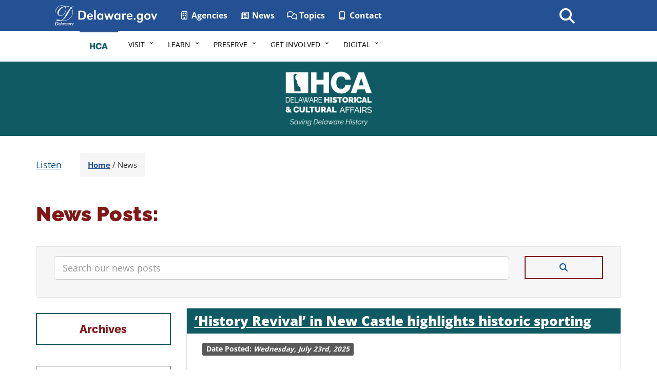

--- FILE ---
content_type: text/html; charset=UTF-8
request_url: https://history.delaware.gov/blog/page/3/
body_size: 16918
content:
<!DOCTYPE html>
<html lang="en-US">

<head>
    <meta charset="utf-8">
    <meta http-equiv="X-UA-Compatible" content="IE=edge">

    <!-- Google tag (gtag.js) -->
    <script async src="https://www.googletagmanager.com/gtag/js?id=G-2LVDFMDWGH"></script>
    <script>
        window.dataLayer = window.dataLayer || [];
        function gtag(){dataLayer.push(arguments);}
        gtag('js', new Date());

        gtag('config', 'G-2LVDFMDWGH');
    </script>

    <meta name="viewport" content="width=device-width, initial-scale=1">
    <meta class="swiftype" name="domain" data-type="string" content="archives">
        <meta class="swiftype" name="published_at" data-type="date" content="2025-07-25" />
    <!-- Favicon -->
    <link rel="icon" sizes="57x57" href="https://history.delaware.gov/wp-content/themes/dosgic_HISTORY_theme/img/apple-icon-57x57.png">
    <link rel="icon" sizes="60x60" href="https://history.delaware.gov/wp-content/themes/dosgic_HISTORY_theme/img/apple-icon-60x60.png">
    <link rel="icon" sizes="72x72" href="https://history.delaware.gov/wp-content/themes/dosgic_HISTORY_theme/img/apple-icon-72x72.png">
    <link rel="icon" sizes="76x76" href="https://history.delaware.gov/wp-content/themes/dosgic_HISTORY_theme/img/apple-icon-76x76.png">
    <link rel="icon" sizes="114x114" href="https://history.delaware.gov/wp-content/themes/dosgic_HISTORY_theme/img/apple-icon-114x114.png">
    <link rel="icon" sizes="120x120" href="https://history.delaware.gov/wp-content/themes/dosgic_HISTORY_theme/img/apple-icon-120x120.png">
    <link rel="icon" sizes="144x144" href="https://history.delaware.gov/wp-content/themes/dosgic_HISTORY_theme/img/apple-icon-144x144.png">
    <link rel="icon" sizes="152x152" href="https://history.delaware.gov/wp-content/themes/dosgic_HISTORY_theme/img/apple-icon-152x152.png">
    <link rel="icon" sizes="180x180" href="https://history.delaware.gov/wp-content/themes/dosgic_HISTORY_theme/img/apple-icon-180x180.png">
    <link rel="icon" type="image/png" sizes="192x192" href="https://history.delaware.gov/wp-content/themes/dosgic_HISTORY_theme/img/android-icon-192x192.png">
    <link rel="icon" type="image/png" sizes="32x32" href="https://history.delaware.gov/wp-content/themes/dosgic_HISTORY_theme/img/favicon-32x32.png">
    <link rel="icon" type="image/png" sizes="96x96" href="https://history.delaware.gov/wp-content/themes/dosgic_HISTORY_theme/img/favicon-96x96.png">
    <link rel="icon" type="image/png" sizes="16x16" href="https://history.delaware.gov/wp-content/themes/dosgic_HISTORY_theme/img/favicon-16x16.png">
    <link rel="manifest" href="https://history.delaware.gov/wp-content/themes/dosgic_HISTORY_theme/img/manifest.json">
    <meta name="msapplication-TileColor" content="#ffffff">
    <meta name="msapplication-TileImage" content="https://history.delaware.gov/wp-content/themes/dosgic_HISTORY_theme/img/ms-icon-144x144.png">
    <meta name="theme-color" content="#ffffff">

    
	  <meta name='robots' content='index, follow, max-image-preview:large, max-snippet:-1, max-video-preview:-1' />

	<!-- This site is optimized with the Yoast SEO plugin v24.4 - https://yoast.com/wordpress/plugins/seo/ -->
	<title>News - Page 3 of 101Blog - Division of Historical and Cultural Affairs - State of Delaware</title>
	<meta name="description" content="Check out the Delaware Historical and Cultural Affairs blog for all of the latest updates!" />
	<link rel="canonical" href="https://history.delaware.gov/blog/page/3/" />
	<link rel="prev" href="https://history.delaware.gov/blog/page/2/" />
	<link rel="next" href="https://history.delaware.gov/blog/page/4/" />
	<meta property="og:locale" content="en_US" />
	<meta property="og:type" content="article" />
	<meta property="og:title" content="News - Page 3 of 101Blog - Division of Historical and Cultural Affairs - State of Delaware" />
	<meta property="og:description" content="Check out the Delaware Historical and Cultural Affairs blog for all of the latest updates!" />
	<meta property="og:url" content="https://history.delaware.gov/blog/" />
	<meta property="og:site_name" content="Division of Historical and Cultural Affairs - State of Delaware" />
	<meta name="twitter:card" content="summary_large_image" />
	<script type="application/ld+json" class="yoast-schema-graph">{"@context":"https://schema.org","@graph":[{"@type":["WebPage","CollectionPage"],"@id":"https://history.delaware.gov/blog/","url":"https://history.delaware.gov/blog/page/3/","name":"News - Page 3 of 101Blog - Division of Historical and Cultural Affairs - State of Delaware","isPartOf":{"@id":"https://history.delaware.gov/#website"},"datePublished":"2019-05-29T13:14:38+00:00","dateModified":"2021-04-09T20:02:21+00:00","description":"Check out the Delaware Historical and Cultural Affairs blog for all of the latest updates!","breadcrumb":{"@id":"https://history.delaware.gov/blog/page/3/#breadcrumb"},"inLanguage":"en-US"},{"@type":"BreadcrumbList","@id":"https://history.delaware.gov/blog/page/3/#breadcrumb","itemListElement":[{"@type":"ListItem","position":1,"name":"Home","item":"https://history.delaware.gov/"},{"@type":"ListItem","position":2,"name":"News"}]},{"@type":"WebSite","@id":"https://history.delaware.gov/#website","url":"https://history.delaware.gov/","name":"Division of Historical and Cultural Affairs - State of Delaware","description":"","potentialAction":[{"@type":"SearchAction","target":{"@type":"EntryPoint","urlTemplate":"https://history.delaware.gov/?s={search_term_string}"},"query-input":{"@type":"PropertyValueSpecification","valueRequired":true,"valueName":"search_term_string"}}],"inLanguage":"en-US"}]}</script>
	<!-- / Yoast SEO plugin. -->


<link rel='dns-prefetch' href='//maxcdn.bootstrapcdn.com' />
<link rel='dns-prefetch' href='//f1-na.readspeaker.com' />
<link rel='dns-prefetch' href='//kit.fontawesome.com' />
<link rel='dns-prefetch' href='//unpkg.com' />
<link rel='dns-prefetch' href='//cdnjs.cloudflare.com' />
<link rel='dns-prefetch' href='//cdn.jsdelivr.net' />
        <style type="text/css">
            #wpadminbar #wp-admin-bar-my-networks > .ab-item:first-child:before {
                content: "\f325";
                top: 3px;
            }
        </style>
        <link rel='stylesheet' id='wp-block-library-css' href='https://history.delaware.gov/wp-includes/css/dist/block-library/style.min.css?ver=6.7.2' type='text/css' media='all' />
<style id='wp-block-library-theme-inline-css' type='text/css'>
.wp-block-audio :where(figcaption){color:#555;font-size:13px;text-align:center}.is-dark-theme .wp-block-audio :where(figcaption){color:#ffffffa6}.wp-block-audio{margin:0 0 1em}.wp-block-code{border:1px solid #ccc;border-radius:4px;font-family:Menlo,Consolas,monaco,monospace;padding:.8em 1em}.wp-block-embed :where(figcaption){color:#555;font-size:13px;text-align:center}.is-dark-theme .wp-block-embed :where(figcaption){color:#ffffffa6}.wp-block-embed{margin:0 0 1em}.blocks-gallery-caption{color:#555;font-size:13px;text-align:center}.is-dark-theme .blocks-gallery-caption{color:#ffffffa6}:root :where(.wp-block-image figcaption){color:#555;font-size:13px;text-align:center}.is-dark-theme :root :where(.wp-block-image figcaption){color:#ffffffa6}.wp-block-image{margin:0 0 1em}.wp-block-pullquote{border-bottom:4px solid;border-top:4px solid;color:currentColor;margin-bottom:1.75em}.wp-block-pullquote cite,.wp-block-pullquote footer,.wp-block-pullquote__citation{color:currentColor;font-size:.8125em;font-style:normal;text-transform:uppercase}.wp-block-quote{border-left:.25em solid;margin:0 0 1.75em;padding-left:1em}.wp-block-quote cite,.wp-block-quote footer{color:currentColor;font-size:.8125em;font-style:normal;position:relative}.wp-block-quote:where(.has-text-align-right){border-left:none;border-right:.25em solid;padding-left:0;padding-right:1em}.wp-block-quote:where(.has-text-align-center){border:none;padding-left:0}.wp-block-quote.is-large,.wp-block-quote.is-style-large,.wp-block-quote:where(.is-style-plain){border:none}.wp-block-search .wp-block-search__label{font-weight:700}.wp-block-search__button{border:1px solid #ccc;padding:.375em .625em}:where(.wp-block-group.has-background){padding:1.25em 2.375em}.wp-block-separator.has-css-opacity{opacity:.4}.wp-block-separator{border:none;border-bottom:2px solid;margin-left:auto;margin-right:auto}.wp-block-separator.has-alpha-channel-opacity{opacity:1}.wp-block-separator:not(.is-style-wide):not(.is-style-dots){width:100px}.wp-block-separator.has-background:not(.is-style-dots){border-bottom:none;height:1px}.wp-block-separator.has-background:not(.is-style-wide):not(.is-style-dots){height:2px}.wp-block-table{margin:0 0 1em}.wp-block-table td,.wp-block-table th{word-break:normal}.wp-block-table :where(figcaption){color:#555;font-size:13px;text-align:center}.is-dark-theme .wp-block-table :where(figcaption){color:#ffffffa6}.wp-block-video :where(figcaption){color:#555;font-size:13px;text-align:center}.is-dark-theme .wp-block-video :where(figcaption){color:#ffffffa6}.wp-block-video{margin:0 0 1em}:root :where(.wp-block-template-part.has-background){margin-bottom:0;margin-top:0;padding:1.25em 2.375em}
</style>
<style id='create-block-gic-file-block-style-inline-css' type='text/css'>
.wp-block-file{margin-bottom:1.5em}.wp-block-file:not(.wp-element-button){font-size:.8em}.wp-block-file.aligncenter{text-align:center}.wp-block-file.alignright{text-align:right}

</style>
<link rel='stylesheet' id='gicblockpatterns-css-css' href='https://history.delaware.gov/wp-content/plugins/gic-block-manager/inc/css/gic-block-patterns.css?ver=1712942138' type='text/css' media='all' />
<style id='classic-theme-styles-inline-css' type='text/css'>
/*! This file is auto-generated */
.wp-block-button__link{color:#fff;background-color:#32373c;border-radius:9999px;box-shadow:none;text-decoration:none;padding:calc(.667em + 2px) calc(1.333em + 2px);font-size:1.125em}.wp-block-file__button{background:#32373c;color:#fff;text-decoration:none}
</style>
<style id='global-styles-inline-css' type='text/css'>
:root{--wp--preset--aspect-ratio--square: 1;--wp--preset--aspect-ratio--4-3: 4/3;--wp--preset--aspect-ratio--3-4: 3/4;--wp--preset--aspect-ratio--3-2: 3/2;--wp--preset--aspect-ratio--2-3: 2/3;--wp--preset--aspect-ratio--16-9: 16/9;--wp--preset--aspect-ratio--9-16: 9/16;--wp--preset--color--black: #000000;--wp--preset--color--cyan-bluish-gray: #abb8c3;--wp--preset--color--white: #ffffff;--wp--preset--color--pale-pink: #f78da7;--wp--preset--color--vivid-red: #cf2e2e;--wp--preset--color--luminous-vivid-orange: #ff6900;--wp--preset--color--luminous-vivid-amber: #fcb900;--wp--preset--color--light-green-cyan: #7bdcb5;--wp--preset--color--vivid-green-cyan: #00d084;--wp--preset--color--pale-cyan-blue: #8ed1fc;--wp--preset--color--vivid-cyan-blue: #0693e3;--wp--preset--color--vivid-purple: #9b51e0;--wp--preset--color--kb-palette-1: #bce8f1;--wp--preset--color--kb-palette-12: #ffffff;--wp--preset--color--kb-palette-2: #165c64;--wp--preset--color--kb-palette-3: #000000;--wp--preset--color--kb-palette-4: #7f1817;--wp--preset--color--kb-palette-5: #f5f5f5;--wp--preset--color--kb-palette-65: #dff0d8;--wp--preset--color--kb-palette-7: #3c763d;--wp--preset--color--kb-palette-8: #888888;--wp--preset--color--kb-palette-9: #888888;--wp--preset--gradient--vivid-cyan-blue-to-vivid-purple: linear-gradient(135deg,rgba(6,147,227,1) 0%,rgb(155,81,224) 100%);--wp--preset--gradient--light-green-cyan-to-vivid-green-cyan: linear-gradient(135deg,rgb(122,220,180) 0%,rgb(0,208,130) 100%);--wp--preset--gradient--luminous-vivid-amber-to-luminous-vivid-orange: linear-gradient(135deg,rgba(252,185,0,1) 0%,rgba(255,105,0,1) 100%);--wp--preset--gradient--luminous-vivid-orange-to-vivid-red: linear-gradient(135deg,rgba(255,105,0,1) 0%,rgb(207,46,46) 100%);--wp--preset--gradient--very-light-gray-to-cyan-bluish-gray: linear-gradient(135deg,rgb(238,238,238) 0%,rgb(169,184,195) 100%);--wp--preset--gradient--cool-to-warm-spectrum: linear-gradient(135deg,rgb(74,234,220) 0%,rgb(151,120,209) 20%,rgb(207,42,186) 40%,rgb(238,44,130) 60%,rgb(251,105,98) 80%,rgb(254,248,76) 100%);--wp--preset--gradient--blush-light-purple: linear-gradient(135deg,rgb(255,206,236) 0%,rgb(152,150,240) 100%);--wp--preset--gradient--blush-bordeaux: linear-gradient(135deg,rgb(254,205,165) 0%,rgb(254,45,45) 50%,rgb(107,0,62) 100%);--wp--preset--gradient--luminous-dusk: linear-gradient(135deg,rgb(255,203,112) 0%,rgb(199,81,192) 50%,rgb(65,88,208) 100%);--wp--preset--gradient--pale-ocean: linear-gradient(135deg,rgb(255,245,203) 0%,rgb(182,227,212) 50%,rgb(51,167,181) 100%);--wp--preset--gradient--electric-grass: linear-gradient(135deg,rgb(202,248,128) 0%,rgb(113,206,126) 100%);--wp--preset--gradient--midnight: linear-gradient(135deg,rgb(2,3,129) 0%,rgb(40,116,252) 100%);--wp--preset--font-size--small: 13px;--wp--preset--font-size--medium: 20px;--wp--preset--font-size--large: 36px;--wp--preset--font-size--x-large: 42px;--wp--preset--spacing--20: 0.44rem;--wp--preset--spacing--30: 0.67rem;--wp--preset--spacing--40: 1rem;--wp--preset--spacing--50: 1.5rem;--wp--preset--spacing--60: 2.25rem;--wp--preset--spacing--70: 3.38rem;--wp--preset--spacing--80: 5.06rem;--wp--preset--shadow--natural: 6px 6px 9px rgba(0, 0, 0, 0.2);--wp--preset--shadow--deep: 12px 12px 50px rgba(0, 0, 0, 0.4);--wp--preset--shadow--sharp: 6px 6px 0px rgba(0, 0, 0, 0.2);--wp--preset--shadow--outlined: 6px 6px 0px -3px rgba(255, 255, 255, 1), 6px 6px rgba(0, 0, 0, 1);--wp--preset--shadow--crisp: 6px 6px 0px rgba(0, 0, 0, 1);}:where(.is-layout-flex){gap: 0.5em;}:where(.is-layout-grid){gap: 0.5em;}body .is-layout-flex{display: flex;}.is-layout-flex{flex-wrap: wrap;align-items: center;}.is-layout-flex > :is(*, div){margin: 0;}body .is-layout-grid{display: grid;}.is-layout-grid > :is(*, div){margin: 0;}:where(.wp-block-columns.is-layout-flex){gap: 2em;}:where(.wp-block-columns.is-layout-grid){gap: 2em;}:where(.wp-block-post-template.is-layout-flex){gap: 1.25em;}:where(.wp-block-post-template.is-layout-grid){gap: 1.25em;}.has-black-color{color: var(--wp--preset--color--black) !important;}.has-cyan-bluish-gray-color{color: var(--wp--preset--color--cyan-bluish-gray) !important;}.has-white-color{color: var(--wp--preset--color--white) !important;}.has-pale-pink-color{color: var(--wp--preset--color--pale-pink) !important;}.has-vivid-red-color{color: var(--wp--preset--color--vivid-red) !important;}.has-luminous-vivid-orange-color{color: var(--wp--preset--color--luminous-vivid-orange) !important;}.has-luminous-vivid-amber-color{color: var(--wp--preset--color--luminous-vivid-amber) !important;}.has-light-green-cyan-color{color: var(--wp--preset--color--light-green-cyan) !important;}.has-vivid-green-cyan-color{color: var(--wp--preset--color--vivid-green-cyan) !important;}.has-pale-cyan-blue-color{color: var(--wp--preset--color--pale-cyan-blue) !important;}.has-vivid-cyan-blue-color{color: var(--wp--preset--color--vivid-cyan-blue) !important;}.has-vivid-purple-color{color: var(--wp--preset--color--vivid-purple) !important;}.has-black-background-color{background-color: var(--wp--preset--color--black) !important;}.has-cyan-bluish-gray-background-color{background-color: var(--wp--preset--color--cyan-bluish-gray) !important;}.has-white-background-color{background-color: var(--wp--preset--color--white) !important;}.has-pale-pink-background-color{background-color: var(--wp--preset--color--pale-pink) !important;}.has-vivid-red-background-color{background-color: var(--wp--preset--color--vivid-red) !important;}.has-luminous-vivid-orange-background-color{background-color: var(--wp--preset--color--luminous-vivid-orange) !important;}.has-luminous-vivid-amber-background-color{background-color: var(--wp--preset--color--luminous-vivid-amber) !important;}.has-light-green-cyan-background-color{background-color: var(--wp--preset--color--light-green-cyan) !important;}.has-vivid-green-cyan-background-color{background-color: var(--wp--preset--color--vivid-green-cyan) !important;}.has-pale-cyan-blue-background-color{background-color: var(--wp--preset--color--pale-cyan-blue) !important;}.has-vivid-cyan-blue-background-color{background-color: var(--wp--preset--color--vivid-cyan-blue) !important;}.has-vivid-purple-background-color{background-color: var(--wp--preset--color--vivid-purple) !important;}.has-black-border-color{border-color: var(--wp--preset--color--black) !important;}.has-cyan-bluish-gray-border-color{border-color: var(--wp--preset--color--cyan-bluish-gray) !important;}.has-white-border-color{border-color: var(--wp--preset--color--white) !important;}.has-pale-pink-border-color{border-color: var(--wp--preset--color--pale-pink) !important;}.has-vivid-red-border-color{border-color: var(--wp--preset--color--vivid-red) !important;}.has-luminous-vivid-orange-border-color{border-color: var(--wp--preset--color--luminous-vivid-orange) !important;}.has-luminous-vivid-amber-border-color{border-color: var(--wp--preset--color--luminous-vivid-amber) !important;}.has-light-green-cyan-border-color{border-color: var(--wp--preset--color--light-green-cyan) !important;}.has-vivid-green-cyan-border-color{border-color: var(--wp--preset--color--vivid-green-cyan) !important;}.has-pale-cyan-blue-border-color{border-color: var(--wp--preset--color--pale-cyan-blue) !important;}.has-vivid-cyan-blue-border-color{border-color: var(--wp--preset--color--vivid-cyan-blue) !important;}.has-vivid-purple-border-color{border-color: var(--wp--preset--color--vivid-purple) !important;}.has-vivid-cyan-blue-to-vivid-purple-gradient-background{background: var(--wp--preset--gradient--vivid-cyan-blue-to-vivid-purple) !important;}.has-light-green-cyan-to-vivid-green-cyan-gradient-background{background: var(--wp--preset--gradient--light-green-cyan-to-vivid-green-cyan) !important;}.has-luminous-vivid-amber-to-luminous-vivid-orange-gradient-background{background: var(--wp--preset--gradient--luminous-vivid-amber-to-luminous-vivid-orange) !important;}.has-luminous-vivid-orange-to-vivid-red-gradient-background{background: var(--wp--preset--gradient--luminous-vivid-orange-to-vivid-red) !important;}.has-very-light-gray-to-cyan-bluish-gray-gradient-background{background: var(--wp--preset--gradient--very-light-gray-to-cyan-bluish-gray) !important;}.has-cool-to-warm-spectrum-gradient-background{background: var(--wp--preset--gradient--cool-to-warm-spectrum) !important;}.has-blush-light-purple-gradient-background{background: var(--wp--preset--gradient--blush-light-purple) !important;}.has-blush-bordeaux-gradient-background{background: var(--wp--preset--gradient--blush-bordeaux) !important;}.has-luminous-dusk-gradient-background{background: var(--wp--preset--gradient--luminous-dusk) !important;}.has-pale-ocean-gradient-background{background: var(--wp--preset--gradient--pale-ocean) !important;}.has-electric-grass-gradient-background{background: var(--wp--preset--gradient--electric-grass) !important;}.has-midnight-gradient-background{background: var(--wp--preset--gradient--midnight) !important;}.has-small-font-size{font-size: var(--wp--preset--font-size--small) !important;}.has-medium-font-size{font-size: var(--wp--preset--font-size--medium) !important;}.has-large-font-size{font-size: var(--wp--preset--font-size--large) !important;}.has-x-large-font-size{font-size: var(--wp--preset--font-size--x-large) !important;}
:where(.wp-block-post-template.is-layout-flex){gap: 1.25em;}:where(.wp-block-post-template.is-layout-grid){gap: 1.25em;}
:where(.wp-block-columns.is-layout-flex){gap: 2em;}:where(.wp-block-columns.is-layout-grid){gap: 2em;}
:root :where(.wp-block-pullquote){font-size: 1.5em;line-height: 1.6;}
</style>
<link rel='stylesheet' id='gic-css-library-css' href='https://history.delaware.gov/wp-content/mu-plugins/css/gic-css-library.css?ver=1.0.0' type='text/css' media='all' />
<link rel='stylesheet' id='mo_saml_admin_settings_style-css' href='https://history.delaware.gov/wp-content/plugins/miniorange-saml-20-single-sign-on/includes/css/jquery.ui.css?ver=6.7.2' type='text/css' media='all' />
<link rel='stylesheet' id='wp-lightbox-2.min.css-css' href='https://history.delaware.gov/wp-content/plugins/wp-lightbox-2/styles/lightbox.min.css?ver=1.3.4' type='text/css' media='all' />
<link rel='stylesheet' id='bootstrap-css' href='//maxcdn.bootstrapcdn.com/bootstrap/3.3.7/css/bootstrap.min.css' type='text/css' media='all' />
<link rel='stylesheet' id='preload-local-fonts-css' href='https://history.delaware.gov/wp-content/themes/dosgic_HISTORY_theme/css/fonts-modern-support.css' type='text/css' media='all' />
<link rel='stylesheet' id='animate-min-css' href='https://history.delaware.gov/wp-content/themes/dosgic_HISTORY_theme/css/animate.min.css' type='text/css' media='all' />
<link rel='stylesheet' id='agency-styles-css' href='https://history.delaware.gov/wp-content/themes/dosgic_HISTORY_theme/css/clf4css/clf4.css' type='text/css' media='all' />
<link rel='stylesheet' id='wp-styles-css' href='https://history.delaware.gov/wp-content/themes/dosgic_HISTORY_theme/style.css' type='text/css' media='screen, print' />
<style id='kadence-blocks-global-variables-inline-css' type='text/css'>
:root {--global-kb-font-size-sm:clamp(0.8rem, 0.73rem + 0.217vw, 0.9rem);--global-kb-font-size-md:clamp(1.1rem, 0.995rem + 0.326vw, 1.25rem);--global-kb-font-size-lg:clamp(1.75rem, 1.576rem + 0.543vw, 2rem);--global-kb-font-size-xl:clamp(2.25rem, 1.728rem + 1.63vw, 3rem);--global-kb-font-size-xxl:clamp(2.5rem, 1.456rem + 3.26vw, 4rem);--global-kb-font-size-xxxl:clamp(2.75rem, 0.489rem + 7.065vw, 6rem);}:root {--global-palette1: #3182CE;--global-palette2: #2B6CB0;--global-palette3: #1A202C;--global-palette4: #2D3748;--global-palette5: #4A5568;--global-palette6: #718096;--global-palette7: #EDF2F7;--global-palette8: #F7FAFC;--global-palette9: #ffffff;}
</style>
<style id="kadence_blocks_palette_css">:root .has-kb-palette-1-color{color:#bce8f1}:root .has-kb-palette-1-background-color{background-color:#bce8f1}:root .has-kb-palette-12-color{color:#ffffff}:root .has-kb-palette-12-background-color{background-color:#ffffff}:root .has-kb-palette-2-color{color:#165c64}:root .has-kb-palette-2-background-color{background-color:#165c64}:root .has-kb-palette-3-color{color:#000000}:root .has-kb-palette-3-background-color{background-color:#000000}:root .has-kb-palette-4-color{color:#7f1817}:root .has-kb-palette-4-background-color{background-color:#7f1817}:root .has-kb-palette-5-color{color:#f5f5f5}:root .has-kb-palette-5-background-color{background-color:#f5f5f5}:root .has-kb-palette-65-color{color:#dff0d8}:root .has-kb-palette-65-background-color{background-color:#dff0d8}:root .has-kb-palette-7-color{color:#3c763d}:root .has-kb-palette-7-background-color{background-color:#3c763d}:root .has-kb-palette-8-color{color:#888888}:root .has-kb-palette-8-background-color{background-color:#888888}:root .has-kb-palette-9-color{color:#888888}:root .has-kb-palette-9-background-color{background-color:#888888}</style><script type="text/javascript" src="https://history.delaware.gov/wp-includes/js/jquery/jquery.min.js?ver=3.7.1" id="jquery-core-js"></script>
<script type="text/javascript" src="https://history.delaware.gov/wp-includes/js/jquery/jquery-migrate.min.js?ver=3.4.1" id="jquery-migrate-js"></script>
<script type="text/javascript" src="https://history.delaware.gov/wp-content/plugins/miniorange-saml-20-single-sign-on/includes/js/settings.js?ver=6.7.2" id="mo_saml_admin_settings_script_widget-js"></script>
<script type="text/javascript" src="https://unpkg.com/babel-core@5.8.38/browser.min.js" id="babel-core-gic-js"></script>
<script type="text/javascript" src="https://unpkg.com/react@15/dist/react.min.js" id="react-js-gic-js"></script>
<script type="text/javascript" src="https://cdnjs.cloudflare.com/ajax/libs/moment.js/2.17.1/moment.min.js" id="moment-js-gic-js"></script>
<script type="text/javascript" src="https://unpkg.com/react-dom@15/dist/react-dom.min.js" id="react-dom-gic-js"></script>
<script type="text/javascript" src="https://cdn.jsdelivr.net/npm/es6-promise@4/dist/es6-promise.js" id="es6promise-gic-js"></script>
<script type="text/javascript" src="https://cdn.jsdelivr.net/npm/es6-promise@4/dist/es6-promise.auto.js" id="polyfill-gic-js"></script>
<script type="text/javascript" src="https://unpkg.com/axios/dist/axios.min.js" id="axios-gic-js"></script>
<link rel="EditURI" type="application/rsd+xml" title="RSD" href="https://history.delaware.gov/xmlrpc.php?rsd" />
<meta name="generator" content="WordPress 6.7.2" />
<meta name="tec-api-version" content="v1"><meta name="tec-api-origin" content="https://history.delaware.gov"><link rel="alternate" href="https://history.delaware.gov/wp-json/tribe/events/v1/" />    <!--[if lt IE 9]>
      <script src="https://oss.maxcdn.com/html5shiv/3.7.2/html5shiv.min.js"></script>
      <script src="https://oss.maxcdn.com/respond/1.4.2/respond.min.js"></script>
    <![endif]-->

    <script>
        FontAwesomeConfig = {
            searchPseudoElements: true
        };
    </script>


    <!-- FUNNELBACK INCLUDES -->
    <link rel="stylesheet" type="text/css" href="https://history.delaware.gov/wp-content/themes/dosgic_HISTORY_theme/funnelback/funnelback.autocompletion-2.6.0.css" />
    <link type="text/css" media="screen" rel="stylesheet" href="https://history.delaware.gov/wp-content/themes/dosgic_HISTORY_theme/funnelback/funnelback.css" />
    <script src="https://history.delaware.gov/wp-content/themes/dosgic_HISTORY_theme/funnelback/funnelbackConfig.js"></script>
    <script src="https://history.delaware.gov/wp-content/themes/dosgic_HISTORY_theme/funnelback/typeahead.bundle-0.11.1.min.js"></script>
    <script src="https://cdn.jsdelivr.net/gh/Delaware-GIC/Funnelback/handlebars-4.7.7.min.js"></script>
    <script src="https://history.delaware.gov/wp-content/themes/dosgic_HISTORY_theme/funnelback/funnelback.autocompletion-2.6.0.js"></script>
    <!-- END FUNNELBACK INCLUDES -->


<!-- Google Translate Script -->
 <style>
    
    .language-selector select {
      width: 200px;
    }
  </style>
  <script type="text/javascript">
    function googleTranslateElementInit() {
        new google.translate.TranslateElement({
            pageLanguage: 'en',
            layout: google.translate.TranslateElement.InlineLayout.VERTICAL
        }, 'google_translate_element');
    }
    </script>
  <script type="text/javascript" src="https://translate.google.com/translate_a/element.js?cb=googleTranslateElementInit" async="async"></script>

  <!-- END Google Translate Script -->
  


</head>

<body class="blog paged wp-embed-responsive paged-3 tribe-no-js">
    <!-- BEGIN Fixed Main Nav Bar -->
    <!-- Fixed navbar -->
    <nav class="navbar navbar-default navbar-fixed-top" aria-label="State of Delaware">
        <div class="container-nav">
            <div class="navbar-header">
                <a class="skip-main" href="#main_content">Skip to Content</a>
                <!-- <a class="skip-main" href="#agencyFooter">Skip to Footer Navigation</a> -->
                <a href="https://delaware.gov"><img src="https://history.delaware.gov/wp-content/themes/dosgic_HISTORY_theme/img/clf4img/delaware_global_d@2x.png" alt="The Delaware.gov logo" class="border_none delaware_d_logo" /></a>
                <a href="https://delaware.gov"><img src="https://history.delaware.gov/wp-content/themes/dosgic_HISTORY_theme/img/clf4img/delaware_global_text@2x.png" alt="Delaware.gov - The Offical Website of the First State" class="border_none delaware_text" /></a>
            </div>
            <ul class="nav masthead-nav hidden-xs">
                <li><a target="_blank" href="https://delaware.gov/topics/agencylist_alpha"><i class="far fa-building fa-fw"></i> Agencies</a></li>
                <li><a target="_blank" href="https://news.delaware.gov"><i class="fa fa-newspaper-o fa-fw"></i> News</a></li>
                <li><a target="_blank" href="https://delaware.gov/topics"><i class="fa fa-comments-o fa-fw"></i> Topics</a></li>
                <li><a target="_blank" href="https://delaware.gov/contact/" aria-label="Let's start a conversion and we'll help you find the Delaware state agency to contact. "><i class="fa fa-mobile fa-fw"></i> Contact</a></li>
            </ul>
            <div id="sb-search-main" class="sb-search-main pull-right">
                <form>
                    <label for="txtKeywordMain" class="sr-only">Search This Site</label>
                    <input class="sb-search-main-input" placeholder="Search This Site" type="text" value="" aria-label="Search This Site" name="query" id="txtKeywordMain" />
                    <input class="sb-search-main-submit" type="submit" value="Submit" aria-label="Search submit" />
                    <span class="sb-icon-main-search"><i class="fa fa-search fa-fw"></i></span>
                </form>
            </div>


        </div>
    </nav><!-- END Fixed Main Nav Bar -->

    <!-- EMERGENCY NOTIFICATION SYSTEM (ENS) AREA -->
            <div class="hidden"></div>
        <!-- END EMERGENCY NOTIFICATION AREA -->

    <!-- AGENCY TOP NAVIGATION -->
    <div id="cssmenuTop" data-spy="affix" data-offset-top="60" class="affix" role="navigation" aria-label="Division of Historical and Cultural Affairs">
        <div id="cssmenu">
            <ul id="menu-main-navigation" class="nav navbar-nav"><li id="menu-item-54611" class="menu-item menu-item-type-custom menu-item-object-custom menu-item-54611"><a href="/" aria-label="&lt;img src=&quot;https://history.delaware.gov/wp-content/themes/dosgic_HISTORY_theme/img/nav-logo.png&quot; class=&quot;nav_logo&quot; alt=&quot;Image of the Delaware Historical &amp; Cultural Affairs logo&quot; width=&quot;55&quot; height=&quot;35&quot;&gt;"><img src="https://history.delaware.gov/wp-content/themes/dosgic_HISTORY_theme/img/nav-logo.png" class="nav_logo" alt="Image of the Delaware Historical &amp; Cultural Affairs logo" width="55" height="35"></a></li>
<li id="menu-item-3685" class="menu-item menu-item-type-custom menu-item-object-custom menu-item-has-children menu-item-3685 dropdown"><a href="#" data-toggle="dropdown" class="dropdown-toggle" aria-label="Visit">Visit <span class="caret"></span></a>
<ul>
	<li id="menu-item-22723" class="menu-item menu-item-type-post_type menu-item-object-page menu-item-22723"><a href="https://history.delaware.gov/exhibits/" aria-label="Exhibits and Displays">Exhibits and Displays</a></li>
	<li id="menu-item-15752" class="menu-item menu-item-type-custom menu-item-object-custom menu-item-15752"><a href="https:///history.delaware.gov/calendar/" aria-label="Events Calendar">Events Calendar</a></li>
	<li id="menu-item-66148" class="menu-item menu-item-type-post_type menu-item-object-page menu-item-66148"><a href="https://history.delaware.gov/coochs-bridge-historic-site/" aria-label="Cooch’s Bridge Historic Site">Cooch’s Bridge Historic Site</a></li>
	<li id="menu-item-15638" class="menu-item menu-item-type-post_type menu-item-object-page menu-item-15638"><a href="https://history.delaware.gov/john-dickinson-plantation/" aria-label="John Dickinson Plantation">John Dickinson Plantation</a></li>
	<li id="menu-item-15641" class="menu-item menu-item-type-post_type menu-item-object-page menu-item-15641"><a href="https://history.delaware.gov/johnson-victrola-museum/" aria-label="Johnson Victrola Museum">Johnson Victrola Museum</a></li>
	<li id="menu-item-15644" class="menu-item menu-item-type-post_type menu-item-object-page menu-item-15644"><a href="https://history.delaware.gov/new-castle-court-house-museum/" aria-label="New Castle Court House Museum">New Castle Court House Museum</a></li>
	<li id="menu-item-15648" class="menu-item menu-item-type-post_type menu-item-object-page menu-item-15648"><a href="https://history.delaware.gov/old-state-house/" aria-label="The Old State House">The Old State House</a></li>
	<li id="menu-item-15645" class="menu-item menu-item-type-post_type menu-item-object-page menu-item-15645"><a href="https://history.delaware.gov/zwaanendael-museum/" aria-label="Zwaanendael Museum">Zwaanendael Museum</a></li>
	<li id="menu-item-15693" class="menu-item menu-item-type-post_type menu-item-object-page menu-item-15693"><a href="https://history.delaware.gov/historic-sites/" aria-label="Other Historic Sites Owned by the State of Delaware">Other Historic Sites Owned by the State of Delaware</a></li>
	<li id="menu-item-3668" class="menu-item menu-item-type-custom menu-item-object-custom menu-item-3668"><a href="https://history.delaware.gov/fshpvc_main/" aria-label="First State Heritage Park Welcome Center and Galleries">First State Heritage Park Welcome Center and Galleries</a></li>
</ul>
</li>
<li id="menu-item-3687" class="menu-item menu-item-type-custom menu-item-object-custom menu-item-has-children menu-item-3687 dropdown"><a href="#" data-toggle="dropdown" class="dropdown-toggle" aria-label="Learn">Learn <span class="caret"></span></a>
<ul>
	<li id="menu-item-40920" class="menu-item menu-item-type-post_type menu-item-object-page menu-item-40920"><a href="https://history.delaware.gov/historical-and-cultural-affairs-newsletter/" aria-label="Newsletter">Newsletter</a></li>
	<li id="menu-item-15659" class="menu-item menu-item-type-post_type menu-item-object-page menu-item-15659"><a href="https://history.delaware.gov/archaeology/" aria-label="Archaeology Corner">Archaeology Corner</a></li>
	<li id="menu-item-15671" class="menu-item menu-item-type-post_type menu-item-object-page menu-item-15671"><a href="https://history.delaware.gov/collections/" aria-label="Collections Program">Collections Program</a></li>
	<li id="menu-item-3694" class="menu-item menu-item-type-post_type menu-item-object-page menu-item-3694"><a href="https://history.delaware.gov/gis/" aria-label="Cultural and Historical Resources  Information System (CHRIS)">Cultural and Historical Resources  Information System (CHRIS)</a></li>
	<li id="menu-item-34746" class="menu-item menu-item-type-post_type menu-item-object-page menu-item-34746"><a href="https://history.delaware.gov/delaware-day-2020/" aria-label="Delaware Day 2020">Delaware Day 2020</a></li>
	<li id="menu-item-15650" class="menu-item menu-item-type-post_type menu-item-object-page menu-item-15650"><a href="https://history.delaware.gov/education-poe/" aria-label="Education Activities &amp; Learning Opportunities">Education Activities &#038; Learning Opportunities</a></li>
	<li id="menu-item-15675" class="menu-item menu-item-type-post_type menu-item-object-page menu-item-15675"><a href="https://history.delaware.gov/preservation/center/" aria-label="Historic Property Research Center Access">Historic Property Research Center Access</a></li>
	<li id="menu-item-15678" class="menu-item menu-item-type-post_type menu-item-object-page menu-item-15678"><a href="https://history.delaware.gov/preservation/landmarks/" aria-label="National Historic Landmarks">National Historic Landmarks</a></li>
	<li id="menu-item-15653" class="menu-item menu-item-type-post_type menu-item-object-page menu-item-15653"><a href="https://history.delaware.gov/preservation/research/" aria-label="Research Information">Research Information</a></li>
</ul>
</li>
<li id="menu-item-3688" class="menu-item menu-item-type-custom menu-item-object-custom menu-item-has-children menu-item-3688 dropdown"><a href="#" data-toggle="dropdown" class="dropdown-toggle" aria-label="Preserve">Preserve <span class="caret"></span></a>
<ul>
	<li id="menu-item-15662" class="menu-item menu-item-type-post_type menu-item-object-page menu-item-15662"><a href="https://history.delaware.gov/surveys/" aria-label="Architectural and Archaeological Surveys">Architectural and Archaeological Surveys</a></li>
	<li id="menu-item-15665" class="menu-item menu-item-type-post_type menu-item-object-page menu-item-15665"><a href="https://history.delaware.gov/cemeteries/" aria-label="Cemeteries">Cemeteries</a></li>
	<li id="menu-item-15668" class="menu-item menu-item-type-post_type menu-item-object-page menu-item-15668"><a href="https://history.delaware.gov/clg/" aria-label="Certified Local Government (CLG) Program">Certified Local Government (CLG) Program</a></li>
	<li id="menu-item-15674" class="menu-item menu-item-type-post_type menu-item-object-page menu-item-15674"><a href="https://history.delaware.gov/preservation/taxcredit/" aria-label="Delaware Historic Preservation Tax Credit Program">Delaware Historic Preservation Tax Credit Program</a></li>
	<li id="menu-item-15681" class="menu-item menu-item-type-post_type menu-item-object-page menu-item-15681"><a href="https://history.delaware.gov/preservation/natlregister/" aria-label="National Register of Historic Places">National Register of Historic Places</a></li>
	<li id="menu-item-15684" class="menu-item menu-item-type-post_type menu-item-object-page menu-item-15684"><a href="https://history.delaware.gov/preservation/help/" aria-label="Preservation Help">Preservation Help</a></li>
	<li id="menu-item-15687" class="menu-item menu-item-type-post_type menu-item-object-page menu-item-15687"><a href="https://history.delaware.gov/preservation/planning/" aria-label="Preservation Planning">Preservation Planning</a></li>
	<li id="menu-item-15690" class="menu-item menu-item-type-post_type menu-item-object-page menu-item-15690"><a href="https://history.delaware.gov/preservation/sec106/" aria-label="Protection of Historic Properties">Protection of Historic Properties</a></li>
	<li id="menu-item-15696" class="menu-item menu-item-type-post_type menu-item-object-page menu-item-15696"><a href="https://history.delaware.gov/preservation/umhr/" aria-label="Unmarked Human Remains">Unmarked Human Remains</a></li>
</ul>
</li>
<li id="menu-item-33577" class="menu-item menu-item-type-custom menu-item-object-custom menu-item-has-children menu-item-33577 dropdown"><a href="#" data-toggle="dropdown" class="dropdown-toggle" aria-label="Get Involved">Get Involved <span class="caret"></span></a>
<ul>
	<li id="menu-item-5717" class="menu-item menu-item-type-post_type menu-item-object-page menu-item-5717"><a href="https://history.delaware.gov/about-agency/contact/" aria-label="Contact">Contact</a></li>
	<li id="menu-item-42908" class="menu-item menu-item-type-post_type menu-item-object-page menu-item-42908"><a href="https://history.delaware.gov/strategic-plan-2022-2026/" aria-label="Strategic Plan 2022–2026">Strategic Plan 2022–2026</a></li>
	<li id="menu-item-42963" class="menu-item menu-item-type-post_type menu-item-object-page menu-item-42963"><a href="https://history.delaware.gov/newsletter/" aria-label="Subscribe to Our Newsletter">Subscribe to Our Newsletter</a></li>
	<li id="menu-item-33586" class="menu-item menu-item-type-post_type menu-item-object-page menu-item-33586"><a href="https://history.delaware.gov/volunteers/" aria-label="Volunteer">Volunteer</a></li>
</ul>
</li>
<li id="menu-item-25437" class="menu-item menu-item-type-post_type menu-item-object-page menu-item-has-children menu-item-25437 dropdown"><a href="#" data-toggle="dropdown" class="dropdown-toggle" aria-label="Digital">Digital <span class="caret"></span></a>
<ul>
	<li id="menu-item-47393" class="menu-item menu-item-type-custom menu-item-object-custom menu-item-47393"><a href="https://history.delaware.gov/delaware-digital-history-museum/" aria-label="Digital Museum">Digital Museum</a></li>
	<li id="menu-item-72706" class="menu-item menu-item-type-post_type menu-item-object-page menu-item-72706"><a href="https://history.delaware.gov/john-dickinson-plantation/plantation-stories-project/" aria-label="Plantation Stories Project">Plantation Stories Project</a></li>
	<li id="menu-item-65421" class="menu-item menu-item-type-custom menu-item-object-custom menu-item-65421"><a href="https://history.delaware.gov/locating-delawares-dupont-colored-schools/" aria-label="Story Maps">Story Maps</a></li>
	<li id="menu-item-67156" class="menu-item menu-item-type-post_type menu-item-object-page menu-item-67156"><a href="https://history.delaware.gov/lgbtq-history/" aria-label="LGBTQ+ History">LGBTQ+ History</a></li>
	<li id="menu-item-49140" class="menu-item menu-item-type-post_type menu-item-object-page menu-item-49140"><a href="https://history.delaware.gov/podcast/" aria-label="Podcast">Podcast</a></li>
	<li id="menu-item-47396" class="menu-item menu-item-type-custom menu-item-object-custom menu-item-47396"><a href="https://www.youtube.com/user/DelawareHistory" aria-label="&lt;i class=&quot;fa fa-youtube fa-lg fa-fw&quot; aria-hidden=&quot;true&quot;&gt;&lt;/i&gt; YouTube"><i class="fa fa-youtube fa-lg fa-fw" aria-hidden="true"></i> YouTube</a></li>
</ul>
</li>
</ul>            <div id="agencyitems">
                <a href="https://delaware.gov"><img src="https://history.delaware.gov/wp-content/themes/dosgic_HISTORY_theme/img/clf4img/delaware_global_d_blue@2x.png" class="logo_fade hidden-xs" alt="Delaware 'D' logo" />
                    <img src="https://history.delaware.gov/wp-content/themes/dosgic_HISTORY_theme/img/clf4img/delaware_global_text_blue@2x.png" class="delaware_fade" alt="Delaware.gov logo" /></a>
                <p class="menu_text">HCA Menu</p>
                <div id="sb-search" class="sb-search pull-right">
                    <form id="agency-search">
                        <label for="txtKeyword" class="sr-only">Search This Site</label>
                        <input class="sb-search-input" placeholder="Search This Site" type="text" value="" aria-label="Search This Site" name="query" id="txtKeyword" />
                        <input class="sb-search-submit" type="submit" value="Search" />
                        <span class="sb-icon-search"><i class="fa fa-search fa-fw"></i></span>
                    </form>
                </div>

            </div>
        </div>
    </div><!-- END AGENCY TOP NAVIGATION -->
<main role="main" class="hca">
    <div data-swiftype-index='true'>
        <div id="readSpeak_test">
            <!-- Page Header Title -->
            <!-- Template Part: Page Header Title -->
<header role="banner" class="masthead">
    <div class="masthead-title">
        <a href="/" title="Go to HCA home page">
            <img src="https://history.delaware.gov/wp-content/themes/dosgic_HISTORY_theme/img/interior-header-logo.png" alt="Delaware Division of Historical &amp; Cultural Affairs home page." class="interior-header-logo text-center" />
        </a>
    </div>
</header>            <div class="container">
                <!-- Read Speaker & Breadcrumb -->
                <section class="row">
                    <div class="col-sm-12">
                        <!-- Template Part: Read Speaker & Breadcrumb -->
<div class="rs-breadcrumb-wrapper">
    <!-- Read Speaker Button -->
    <div id="readspeaker_button1" class="rs_skip rsbtn rs_preserve">
        <a class="rsbtn_play" accesskey="L" title="Listen to this page using ReadSpeaker" href="//app-na.readspeaker.com/cgi-bin/rsent?customerid=7262&amp;lang=en_us&amp;readid=readSpeak_test&amp;url=https://history.delaware.gov/2025/07/23/a-history-revival-in-new-castle/">
            <span class="rsbtn_left rsimg rspart">
                <span class="rsbtn_text">
                    <span>Listen</span>
                </span>
            </span>
            <span class="rsbtn_right rsimg rsplay rspart"></span>
        </a>
    </div>

    <!-- Yoast Breadcrumb -->
    <nav class="breadcrumb" aria-label="Breadcrumbs"><span><span><a href="https://history.delaware.gov/">Home</a></span> / <span class="breadcrumb_last" aria-current="page">News</span></span></nav></div>                    </div>
                </section>
                <section id="main_content" class="row">
                    <div class="col-sm-12">
                        <div class="bsearch-form-container">
                            <h1>News Posts:</h1>
                            <div class="well">
                                <form role="search" method="get" id="searchform" action="https://history.delaware.gov/blog-search/">
                                    <fieldset>
                                        <legend class="sr-only">Enter search terms to find relevant topics</legend>
                                        <div class="col-md-10">
                                            <div class="form-group">
                                                <label for="bsearch" class="sr-only">Search our news posts</label>
                                                                                                <input type="text" name="bsearch" class="form-control input-lg" id="bsearch" placeholder="Search our news posts" aria-label="Search our news posts" required="required" value="">
                                            </div>
                                        </div>
                                        <div class="col-md-2">
                                            <button type="submit" class="btn btn-primary btn-block btn-lg" id="searchsubmit"><i class="fas fa-search" aria-hidden="true" title="search submit button"></i></button>
                                        </div>
                                    </fieldset>
                                </form>
                            </div>
                        </div>
                    </div>
                </section>
                <section class="row newsroom interior-wrapper">
                    <div class="col-md-9 col-lg-push-3 col-md-push-3">
                                                <div class="panel panel-default">
                            <div class="panel-heading">
                                <h6 id="post-81829" class="panel-title"><a href="https://history.delaware.gov/2025/07/23/a-history-revival-in-new-castle/">‘History Revival’ in New Castle highlights historic sporting</a></h6>
                            </div>
                            <div class="panel-body">
                                                                <div class="col-md-12">
                                    <small class="label label-default">Date Posted:<em>&nbsp;Wednesday, July 23rd, 2025</em></small><br /><br />
                                    <p>This summer, the New Castle Court House Museum is once again bringing the “History Revival” speaker series to the historic town. On select Tuesdays and Thursdays in August, visit Old [&hellip;]</p>
<br />
                                    <a href="https://history.delaware.gov/2025/07/23/a-history-revival-in-new-castle/" class="pull-right btn btn-default">Read More</a>
                                </div>
                                                            </div>
                        </div>
                                                <div class="panel panel-default">
                            <div class="panel-heading">
                                <h6 id="post-81835" class="panel-title"><a href="https://history.delaware.gov/2025/07/22/delaware-artifacts-grace-governors-office/">Delaware artifacts grace governor&#8217;s office, public spaces</a></h6>
                            </div>
                            <div class="panel-body">
                                                                <div class="col-md-12">
                                    <small class="label label-default">Date Posted:<em>&nbsp;Tuesday, July 22nd, 2025</em></small><br /><br />
                                    <p>With hundreds of thousands of historic artifacts to care for and display, the Delaware Division of Historical and Cultural Affairs (HCA) is always looking for new ways to encourage public [&hellip;]</p>
<br />
                                    <a href="https://history.delaware.gov/2025/07/22/delaware-artifacts-grace-governors-office/" class="pull-right btn btn-default">Read More</a>
                                </div>
                                                            </div>
                        </div>
                                                <div class="panel panel-default">
                            <div class="panel-heading">
                                <h6 id="post-81853" class="panel-title"><a href="https://history.delaware.gov/2025/07/21/new-historic-tax-credit-program-online-system-is-now-live/">New Historic Tax Credit Program online system is now live</a></h6>
                            </div>
                            <div class="panel-body">
                                                                <div class="col-md-12">
                                    <small class="label label-default">Date Posted:<em>&nbsp;Monday, July 21st, 2025</em></small><br /><br />
                                    <p>The Delaware Division of Historical and Cultural Affairs recently launched its new digital submission process for the&nbsp;Delaware Historic Preservation Tax Credit (HPTC) program. This program offers tax incentives for the [&hellip;]</p>
<br />
                                    <a href="https://history.delaware.gov/2025/07/21/new-historic-tax-credit-program-online-system-is-now-live/" class="pull-right btn btn-default">Read More</a>
                                </div>
                                                            </div>
                        </div>
                                                <div class="panel panel-default">
                            <div class="panel-heading">
                                <h6 id="post-81841" class="panel-title"><a href="https://history.delaware.gov/2025/07/21/delaware-history-day-program-to-highlight-revolution-reaction-reform/">Delaware History Day program to highlight ‘Revolution, Reaction, Reform’</a></h6>
                            </div>
                            <div class="panel-body">
                                                                <div class="col-md-12">
                                    <small class="label label-default">Date Posted:<em>&nbsp;Monday, July 21st, 2025</em></small><br /><br />
                                    <p>By Rebecca Fay, Delaware Historical Society’s director of education Starting this fall, Delaware students will be exploring the ideas of revolution, reaction and reform throughout history through the Delaware Historical [&hellip;]</p>
<br />
                                    <a href="https://history.delaware.gov/2025/07/21/delaware-history-day-program-to-highlight-revolution-reaction-reform/" class="pull-right btn btn-default">Read More</a>
                                </div>
                                                            </div>
                        </div>
                                                <div class="panel panel-default">
                            <div class="panel-heading">
                                <h6 id="post-81823" class="panel-title"><a href="https://history.delaware.gov/2025/07/19/all-aboard-zwaanendael-aims-to-highlight-breakwater-lighthouse-waterside-tours/">All aboard! Zwaanendael aims to highlight Breakwater lighthouse, waterside tours</a></h6>
                            </div>
                            <div class="panel-body">
                                                                <div class="col-md-12">
                                    <small class="label label-default">Date Posted:<em>&nbsp;Saturday, July 19th, 2025</em></small><br /><br />
                                    <p>Staff with the Delaware Division of Historical and Cultural Affairs recently went waterside and took a trip to the Delaware Breakwater Lighthouse to explore a new possible partnership. A collaborative [&hellip;]</p>
<br />
                                    <a href="https://history.delaware.gov/2025/07/19/all-aboard-zwaanendael-aims-to-highlight-breakwater-lighthouse-waterside-tours/" class="pull-right btn btn-default">Read More</a>
                                </div>
                                                            </div>
                        </div>
                                                <div class="panel panel-default">
                            <div class="panel-heading">
                                <h6 id="post-81847" class="panel-title"><a href="https://history.delaware.gov/2025/07/16/save-the-date-for-hcas-fall-events/">Save the date! Delaware historic sites full of events for Fall 2025</a></h6>
                            </div>
                            <div class="panel-body">
                                                                <div class="col-md-12">
                                    <small class="label label-default">Date Posted:<em>&nbsp;Wednesday, July 16th, 2025</em></small><br /><br />
                                    <p>From a “History Revival” to informative and adventurous hikes to history-making spaces, Delaware’s museums and historic sites boast a full slate of events for all ages to enjoy as summer [&hellip;]</p>
<br />
                                    <a href="https://history.delaware.gov/2025/07/16/save-the-date-for-hcas-fall-events/" class="pull-right btn btn-default">Read More</a>
                                </div>
                                                            </div>
                        </div>
                                                <div class="panel panel-default">
                            <div class="panel-heading">
                                <h6 id="post-81819" class="panel-title"><a href="https://history.delaware.gov/2025/07/16/historic-new-castle-celebrates-separation-day/">Historic New Castle celebrates Separation Day</a></h6>
                            </div>
                            <div class="panel-body">
                                                                <div class="col-md-12">
                                    <small class="label label-default">Date Posted:<em>&nbsp;Wednesday, July 16th, 2025</em></small><br /><br />
                                    <p>Dozens of Delawareans and visitors to Historic New Castle, including Delaware Governor Matt Meyer, Secretary of State Charuni Patibanda-Sanchez and staff from the Delaware Division of Historical and Cultural Affairs [&hellip;]</p>
<br />
                                    <a href="https://history.delaware.gov/2025/07/16/historic-new-castle-celebrates-separation-day/" class="pull-right btn btn-default">Read More</a>
                                </div>
                                                            </div>
                        </div>
                                                <div class="panel panel-default">
                            <div class="panel-heading">
                                <h6 id="post-81679" class="panel-title"><a href="https://history.delaware.gov/2025/06/25/unveiling-the-historic-tax-credit-program-online-system/">Unveiling the Historic Tax Credit Program online system</a></h6>
                            </div>
                            <div class="panel-body">
                                                                <div class="col-md-12">
                                    <small class="label label-default">Date Posted:<em>&nbsp;Wednesday, June 25th, 2025</em></small><br /><br />
                                    <p>This summer, the Delaware Division of Historical and Cultural Affairs (HCA) is launching its long-awaited, new digital submission process for the Delaware Historic Preservation Tax Credit (HPTC) program. This program [&hellip;]</p>
<br />
                                    <a href="https://history.delaware.gov/2025/06/25/unveiling-the-historic-tax-credit-program-online-system/" class="pull-right btn btn-default">Read More</a>
                                </div>
                                                            </div>
                        </div>
                                                <div class="panel panel-default">
                            <div class="panel-heading">
                                <h6 id="post-81640" class="panel-title"><a href="https://history.delaware.gov/2025/06/24/vernacular-architecture-forum-comes-to-delaware/">Vernacular Architecture Forum visits historic Delaware sites</a></h6>
                            </div>
                            <div class="panel-body">
                                                                <div class="col-md-12">
                                    <small class="label label-default">Date Posted:<em>&nbsp;Tuesday, June 24th, 2025</em></small><br /><br />
                                    <p>Architecture professionals visit New Castle Court House, John Dickinson Plantation This spring, for the first time since 1984, the Vernacular Architecture Forum hosted its annual conference in Delaware, bringing hundreds [&hellip;]</p>
<br />
                                    <a href="https://history.delaware.gov/2025/06/24/vernacular-architecture-forum-comes-to-delaware/" class="pull-right btn btn-default">Read More</a>
                                </div>
                                                            </div>
                        </div>
                                                <div class="panel panel-default">
                            <div class="panel-heading">
                                <h6 id="post-81634" class="panel-title"><a href="https://history.delaware.gov/2025/06/24/independence-mall-listed-on-national-register-of-historic-places/">Independence Mall listed in the National Register of Historic Places</a></h6>
                            </div>
                            <div class="panel-body">
                                                                <div class="col-md-12">
                                    <small class="label label-default">Date Posted:<em>&nbsp;Tuesday, June 24th, 2025</em></small><br /><br />
                                    <p>On June 3, 2025, Independence Mall along Concord Pike in northern Delaware was listed in the National Register of Historic Places for its local significance associated with architecture and commerce. [&hellip;]</p>
<br />
                                    <a href="https://history.delaware.gov/2025/06/24/independence-mall-listed-on-national-register-of-historic-places/" class="pull-right btn btn-default">Read More</a>
                                </div>
                                                            </div>
                        </div>
                                                <br />
                        <div class='pagination'>Page:&nbsp;<a class='btn btn-sm btn-default' href='https://history.delaware.gov/blog/page/2/'><i class='fa fa-angle-left'></i><span class='sr-only'>Go to previous page</span></a><a href='https://history.delaware.gov/blog/' class='btn btn-default' >1</a><a href='https://history.delaware.gov/blog/page/2/' class='btn btn-default' >2</a><span class='btn btn-pagination'>3</span><a href='https://history.delaware.gov/blog/page/4/' class='btn btn-default' >4</a><a href='https://history.delaware.gov/blog/page/5/' class='btn btn-default' >5</a><a class='btn btn-default btn-sm' href='https://history.delaware.gov/blog/page/4/'><i class='fa fa-angle-right'></i><span class='sr-only'>Go to next page</span></a><a class='btn btn-default btn-sm' href='https://history.delaware.gov/blog/page/101/'><i class='fa fa-angle-double-right'></i><span class='sr-only'>Go to last page</span></a>&nbsp;of&nbsp;101&nbsp;total pages</div>                    </div>
                    <div class="col-md-3 col-lg-pull-9 col-md-pull-9 newsroom-sidebar" id="blogs-sidebar">
                        			<div class="textwidget"><h6>Archives</h6>
</div>
		&nbsp;		<label class="screen-reader-text" for="archives-dropdown-3">&nbsp;</label>
		<select id="archives-dropdown-3" name="archive-dropdown">
			
			<option value="">Select Month</option>
				<option value='https://history.delaware.gov/2025/09/'> September 2025 &nbsp;(9)</option>
	<option value='https://history.delaware.gov/2025/08/'> August 2025 &nbsp;(8)</option>
	<option value='https://history.delaware.gov/2025/07/'> July 2025 &nbsp;(10)</option>
	<option value='https://history.delaware.gov/2025/06/'> June 2025 &nbsp;(7)</option>
	<option value='https://history.delaware.gov/2025/05/'> May 2025 &nbsp;(8)</option>
	<option value='https://history.delaware.gov/2025/04/'> April 2025 &nbsp;(7)</option>
	<option value='https://history.delaware.gov/2025/03/'> March 2025 &nbsp;(5)</option>
	<option value='https://history.delaware.gov/2025/02/'> February 2025 &nbsp;(5)</option>
	<option value='https://history.delaware.gov/2025/01/'> January 2025 &nbsp;(7)</option>
	<option value='https://history.delaware.gov/2024/12/'> December 2024 &nbsp;(6)</option>
	<option value='https://history.delaware.gov/2024/11/'> November 2024 &nbsp;(8)</option>
	<option value='https://history.delaware.gov/2024/10/'> October 2024 &nbsp;(7)</option>
	<option value='https://history.delaware.gov/2024/09/'> September 2024 &nbsp;(8)</option>
	<option value='https://history.delaware.gov/2024/08/'> August 2024 &nbsp;(6)</option>
	<option value='https://history.delaware.gov/2024/07/'> July 2024 &nbsp;(10)</option>
	<option value='https://history.delaware.gov/2024/06/'> June 2024 &nbsp;(4)</option>
	<option value='https://history.delaware.gov/2024/05/'> May 2024 &nbsp;(8)</option>
	<option value='https://history.delaware.gov/2024/04/'> April 2024 &nbsp;(6)</option>
	<option value='https://history.delaware.gov/2024/03/'> March 2024 &nbsp;(5)</option>
	<option value='https://history.delaware.gov/2024/02/'> February 2024 &nbsp;(5)</option>
	<option value='https://history.delaware.gov/2024/01/'> January 2024 &nbsp;(8)</option>
	<option value='https://history.delaware.gov/2023/12/'> December 2023 &nbsp;(8)</option>
	<option value='https://history.delaware.gov/2023/11/'> November 2023 &nbsp;(8)</option>
	<option value='https://history.delaware.gov/2023/10/'> October 2023 &nbsp;(9)</option>
	<option value='https://history.delaware.gov/2023/09/'> September 2023 &nbsp;(7)</option>
	<option value='https://history.delaware.gov/2023/08/'> August 2023 &nbsp;(8)</option>
	<option value='https://history.delaware.gov/2023/07/'> July 2023 &nbsp;(8)</option>
	<option value='https://history.delaware.gov/2023/06/'> June 2023 &nbsp;(10)</option>
	<option value='https://history.delaware.gov/2023/05/'> May 2023 &nbsp;(8)</option>
	<option value='https://history.delaware.gov/2023/04/'> April 2023 &nbsp;(6)</option>
	<option value='https://history.delaware.gov/2023/03/'> March 2023 &nbsp;(10)</option>
	<option value='https://history.delaware.gov/2023/02/'> February 2023 &nbsp;(7)</option>
	<option value='https://history.delaware.gov/2023/01/'> January 2023 &nbsp;(9)</option>
	<option value='https://history.delaware.gov/2022/12/'> December 2022 &nbsp;(9)</option>
	<option value='https://history.delaware.gov/2022/11/'> November 2022 &nbsp;(8)</option>
	<option value='https://history.delaware.gov/2022/10/'> October 2022 &nbsp;(8)</option>
	<option value='https://history.delaware.gov/2022/09/'> September 2022 &nbsp;(12)</option>
	<option value='https://history.delaware.gov/2022/08/'> August 2022 &nbsp;(9)</option>
	<option value='https://history.delaware.gov/2022/07/'> July 2022 &nbsp;(7)</option>
	<option value='https://history.delaware.gov/2022/06/'> June 2022 &nbsp;(11)</option>
	<option value='https://history.delaware.gov/2022/05/'> May 2022 &nbsp;(8)</option>
	<option value='https://history.delaware.gov/2022/04/'> April 2022 &nbsp;(8)</option>
	<option value='https://history.delaware.gov/2022/03/'> March 2022 &nbsp;(8)</option>
	<option value='https://history.delaware.gov/2022/02/'> February 2022 &nbsp;(6)</option>
	<option value='https://history.delaware.gov/2022/01/'> January 2022 &nbsp;(10)</option>
	<option value='https://history.delaware.gov/2021/12/'> December 2021 &nbsp;(11)</option>
	<option value='https://history.delaware.gov/2021/11/'> November 2021 &nbsp;(8)</option>
	<option value='https://history.delaware.gov/2021/10/'> October 2021 &nbsp;(7)</option>
	<option value='https://history.delaware.gov/2021/09/'> September 2021 &nbsp;(7)</option>
	<option value='https://history.delaware.gov/2021/08/'> August 2021 &nbsp;(6)</option>
	<option value='https://history.delaware.gov/2021/07/'> July 2021 &nbsp;(7)</option>
	<option value='https://history.delaware.gov/2021/06/'> June 2021 &nbsp;(5)</option>
	<option value='https://history.delaware.gov/2021/05/'> May 2021 &nbsp;(7)</option>
	<option value='https://history.delaware.gov/2021/04/'> April 2021 &nbsp;(5)</option>
	<option value='https://history.delaware.gov/2021/03/'> March 2021 &nbsp;(6)</option>
	<option value='https://history.delaware.gov/2021/02/'> February 2021 &nbsp;(7)</option>
	<option value='https://history.delaware.gov/2021/01/'> January 2021 &nbsp;(4)</option>
	<option value='https://history.delaware.gov/2020/12/'> December 2020 &nbsp;(7)</option>
	<option value='https://history.delaware.gov/2020/11/'> November 2020 &nbsp;(7)</option>
	<option value='https://history.delaware.gov/2020/10/'> October 2020 &nbsp;(8)</option>
	<option value='https://history.delaware.gov/2020/09/'> September 2020 &nbsp;(8)</option>
	<option value='https://history.delaware.gov/2020/08/'> August 2020 &nbsp;(6)</option>
	<option value='https://history.delaware.gov/2020/07/'> July 2020 &nbsp;(8)</option>
	<option value='https://history.delaware.gov/2020/06/'> June 2020 &nbsp;(6)</option>
	<option value='https://history.delaware.gov/2020/05/'> May 2020 &nbsp;(5)</option>
	<option value='https://history.delaware.gov/2020/04/'> April 2020 &nbsp;(7)</option>
	<option value='https://history.delaware.gov/2020/03/'> March 2020 &nbsp;(5)</option>
	<option value='https://history.delaware.gov/2020/02/'> February 2020 &nbsp;(6)</option>
	<option value='https://history.delaware.gov/2020/01/'> January 2020 &nbsp;(7)</option>
	<option value='https://history.delaware.gov/2019/12/'> December 2019 &nbsp;(6)</option>
	<option value='https://history.delaware.gov/2019/11/'> November 2019 &nbsp;(6)</option>
	<option value='https://history.delaware.gov/2019/10/'> October 2019 &nbsp;(6)</option>
	<option value='https://history.delaware.gov/2019/09/'> September 2019 &nbsp;(9)</option>
	<option value='https://history.delaware.gov/2019/08/'> August 2019 &nbsp;(6)</option>
	<option value='https://history.delaware.gov/2019/07/'> July 2019 &nbsp;(9)</option>
	<option value='https://history.delaware.gov/2019/06/'> June 2019 &nbsp;(4)</option>
	<option value='https://history.delaware.gov/2019/05/'> May 2019 &nbsp;(9)</option>
	<option value='https://history.delaware.gov/2019/04/'> April 2019 &nbsp;(5)</option>
	<option value='https://history.delaware.gov/2019/03/'> March 2019 &nbsp;(7)</option>
	<option value='https://history.delaware.gov/2019/02/'> February 2019 &nbsp;(7)</option>
	<option value='https://history.delaware.gov/2019/01/'> January 2019 &nbsp;(2)</option>
	<option value='https://history.delaware.gov/2018/12/'> December 2018 &nbsp;(8)</option>
	<option value='https://history.delaware.gov/2018/11/'> November 2018 &nbsp;(7)</option>
	<option value='https://history.delaware.gov/2018/10/'> October 2018 &nbsp;(13)</option>
	<option value='https://history.delaware.gov/2018/09/'> September 2018 &nbsp;(6)</option>
	<option value='https://history.delaware.gov/2018/08/'> August 2018 &nbsp;(7)</option>
	<option value='https://history.delaware.gov/2018/07/'> July 2018 &nbsp;(8)</option>
	<option value='https://history.delaware.gov/2018/06/'> June 2018 &nbsp;(6)</option>
	<option value='https://history.delaware.gov/2018/05/'> May 2018 &nbsp;(10)</option>
	<option value='https://history.delaware.gov/2018/04/'> April 2018 &nbsp;(9)</option>
	<option value='https://history.delaware.gov/2018/03/'> March 2018 &nbsp;(10)</option>
	<option value='https://history.delaware.gov/2018/02/'> February 2018 &nbsp;(13)</option>
	<option value='https://history.delaware.gov/2018/01/'> January 2018 &nbsp;(4)</option>
	<option value='https://history.delaware.gov/2017/12/'> December 2017 &nbsp;(9)</option>
	<option value='https://history.delaware.gov/2017/11/'> November 2017 &nbsp;(7)</option>
	<option value='https://history.delaware.gov/2017/10/'> October 2017 &nbsp;(12)</option>
	<option value='https://history.delaware.gov/2017/09/'> September 2017 &nbsp;(6)</option>
	<option value='https://history.delaware.gov/2017/08/'> August 2017 &nbsp;(8)</option>
	<option value='https://history.delaware.gov/2017/07/'> July 2017 &nbsp;(9)</option>
	<option value='https://history.delaware.gov/2017/06/'> June 2017 &nbsp;(7)</option>
	<option value='https://history.delaware.gov/2017/05/'> May 2017 &nbsp;(2)</option>
	<option value='https://history.delaware.gov/2017/04/'> April 2017 &nbsp;(8)</option>
	<option value='https://history.delaware.gov/2017/03/'> March 2017 &nbsp;(7)</option>
	<option value='https://history.delaware.gov/2017/02/'> February 2017 &nbsp;(12)</option>
	<option value='https://history.delaware.gov/2017/01/'> January 2017 &nbsp;(5)</option>
	<option value='https://history.delaware.gov/2016/12/'> December 2016 &nbsp;(8)</option>
	<option value='https://history.delaware.gov/2016/11/'> November 2016 &nbsp;(5)</option>
	<option value='https://history.delaware.gov/2016/10/'> October 2016 &nbsp;(5)</option>
	<option value='https://history.delaware.gov/2016/09/'> September 2016 &nbsp;(6)</option>
	<option value='https://history.delaware.gov/2016/08/'> August 2016 &nbsp;(4)</option>
	<option value='https://history.delaware.gov/2016/07/'> July 2016 &nbsp;(7)</option>
	<option value='https://history.delaware.gov/2016/06/'> June 2016 &nbsp;(8)</option>
	<option value='https://history.delaware.gov/2016/05/'> May 2016 &nbsp;(4)</option>
	<option value='https://history.delaware.gov/2016/04/'> April 2016 &nbsp;(9)</option>
	<option value='https://history.delaware.gov/2016/03/'> March 2016 &nbsp;(4)</option>
	<option value='https://history.delaware.gov/2016/02/'> February 2016 &nbsp;(9)</option>
	<option value='https://history.delaware.gov/2016/01/'> January 2016 &nbsp;(1)</option>
	<option value='https://history.delaware.gov/2015/12/'> December 2015 &nbsp;(3)</option>
	<option value='https://history.delaware.gov/2015/11/'> November 2015 &nbsp;(3)</option>
	<option value='https://history.delaware.gov/2015/10/'> October 2015 &nbsp;(1)</option>
	<option value='https://history.delaware.gov/2015/09/'> September 2015 &nbsp;(5)</option>
	<option value='https://history.delaware.gov/2015/08/'> August 2015 &nbsp;(3)</option>
	<option value='https://history.delaware.gov/2015/07/'> July 2015 &nbsp;(5)</option>
	<option value='https://history.delaware.gov/2015/06/'> June 2015 &nbsp;(6)</option>
	<option value='https://history.delaware.gov/2015/05/'> May 2015 &nbsp;(3)</option>
	<option value='https://history.delaware.gov/2015/04/'> April 2015 &nbsp;(6)</option>
	<option value='https://history.delaware.gov/2015/03/'> March 2015 &nbsp;(2)</option>
	<option value='https://history.delaware.gov/2015/02/'> February 2015 &nbsp;(2)</option>
	<option value='https://history.delaware.gov/2015/01/'> January 2015 &nbsp;(3)</option>
	<option value='https://history.delaware.gov/2014/12/'> December 2014 &nbsp;(6)</option>
	<option value='https://history.delaware.gov/2014/11/'> November 2014 &nbsp;(3)</option>
	<option value='https://history.delaware.gov/2014/10/'> October 2014 &nbsp;(4)</option>
	<option value='https://history.delaware.gov/2014/09/'> September 2014 &nbsp;(10)</option>
	<option value='https://history.delaware.gov/2014/08/'> August 2014 &nbsp;(3)</option>
	<option value='https://history.delaware.gov/2014/07/'> July 2014 &nbsp;(7)</option>
	<option value='https://history.delaware.gov/2014/06/'> June 2014 &nbsp;(2)</option>
	<option value='https://history.delaware.gov/2014/05/'> May 2014 &nbsp;(1)</option>
	<option value='https://history.delaware.gov/2014/04/'> April 2014 &nbsp;(4)</option>
	<option value='https://history.delaware.gov/2014/03/'> March 2014 &nbsp;(3)</option>
	<option value='https://history.delaware.gov/2014/02/'> February 2014 &nbsp;(2)</option>
	<option value='https://history.delaware.gov/2014/01/'> January 2014 &nbsp;(6)</option>
	<option value='https://history.delaware.gov/2013/12/'> December 2013 &nbsp;(5)</option>
	<option value='https://history.delaware.gov/2013/11/'> November 2013 &nbsp;(3)</option>
	<option value='https://history.delaware.gov/2013/10/'> October 2013 &nbsp;(3)</option>
	<option value='https://history.delaware.gov/2013/09/'> September 2013 &nbsp;(1)</option>
	<option value='https://history.delaware.gov/2013/08/'> August 2013 &nbsp;(3)</option>
	<option value='https://history.delaware.gov/2013/07/'> July 2013 &nbsp;(4)</option>
	<option value='https://history.delaware.gov/2013/05/'> May 2013 &nbsp;(1)</option>
	<option value='https://history.delaware.gov/2013/02/'> February 2013 &nbsp;(1)</option>
	<option value='https://history.delaware.gov/2013/01/'> January 2013 &nbsp;(1)</option>
	<option value='https://history.delaware.gov/2012/12/'> December 2012 &nbsp;(1)</option>
	<option value='https://history.delaware.gov/2012/11/'> November 2012 &nbsp;(2)</option>
	<option value='https://history.delaware.gov/2012/10/'> October 2012 &nbsp;(3)</option>
	<option value='https://history.delaware.gov/2012/08/'> August 2012 &nbsp;(9)</option>
	<option value='https://history.delaware.gov/2012/07/'> July 2012 &nbsp;(3)</option>
	<option value='https://history.delaware.gov/2012/06/'> June 2012 &nbsp;(1)</option>
	<option value='https://history.delaware.gov/2012/05/'> May 2012 &nbsp;(3)</option>
	<option value='https://history.delaware.gov/2012/04/'> April 2012 &nbsp;(2)</option>
	<option value='https://history.delaware.gov/2012/03/'> March 2012 &nbsp;(4)</option>
	<option value='https://history.delaware.gov/2012/02/'> February 2012 &nbsp;(7)</option>
	<option value='https://history.delaware.gov/2012/01/'> January 2012 &nbsp;(3)</option>

		</select>

			<script type="text/javascript">
/* <![CDATA[ */

(function() {
	var dropdown = document.getElementById( "archives-dropdown-3" );
	function onSelectChange() {
		if ( dropdown.options[ dropdown.selectedIndex ].value !== '' ) {
			document.location.href = this.options[ this.selectedIndex ].value;
		}
	}
	dropdown.onchange = onSelectChange;
})();

/* ]]> */
</script>
&nbsp;			<div class="textwidget"><p>&nbsp;</p>
<h6>Categories</h6>
</div>
		&nbsp;<form action="https://history.delaware.gov" method="get"><label class="screen-reader-text" for="cat">&nbsp;</label><select  name='cat' id='cat' class='postform'>
	<option value='-1'>Select Category</option>
	<option class="level-0" value="24">About</option>
	<option class="level-0" value="25">Archaeology</option>
	<option class="level-0" value="2177">Black History Highlights</option>
	<option class="level-0" value="514">Collections</option>
	<option class="level-0" value="2183">Cooch&#8217;s Bridge Historic Site</option>
	<option class="level-0" value="2365">Curator Corner</option>
	<option class="level-0" value="2209">DEAI</option>
	<option class="level-0" value="28">Education</option>
	<option class="level-0" value="292">Events</option>
	<option class="level-0" value="29">Exhibits</option>
	<option class="level-0" value="165">Flight to Freedom</option>
	<option class="level-0" value="350">Found!</option>
	<option class="level-0" value="264">Historic Sites</option>
	<option class="level-0" value="384">Historical Hobbyist</option>
	<option class="level-0" value="279">Horticulture</option>
	<option class="level-0" value="31">Horticulture Team</option>
	<option class="level-0" value="164">John Dickinson Plantation</option>
	<option class="level-0" value="212">Johnson Victrola Museum</option>
	<option class="level-0" value="341">Multimedia</option>
	<option class="level-0" value="146">Museums</option>
	<option class="level-0" value="655">New Castle Court House Museum</option>
	<option class="level-0" value="220">New Castle Courthouse Museum</option>
	<option class="level-0" value="266">News</option>
	<option class="level-0" value="217">Old State House</option>
	<option class="level-0" value="268">Preservation</option>
	<option class="level-0" value="33">Preservation Team</option>
	<option class="level-0" value="179">Roosevelt</option>
	<option class="level-0" value="1744">Segregated Sands</option>
	<option class="level-0" value="1">Uncategorized</option>
	<option class="level-0" value="50">Volunteer</option>
	<option class="level-0" value="308">Volunteerism</option>
	<option class="level-0" value="623">World War I</option>
	<option class="level-0" value="259">World War II</option>
	<option class="level-0" value="163">Zwaanendael Museum</option>
</select>
</form><script type="text/javascript">
/* <![CDATA[ */

(function() {
	var dropdown = document.getElementById( "cat" );
	function onCatChange() {
		if ( dropdown.options[ dropdown.selectedIndex ].value > 0 ) {
			dropdown.parentNode.submit();
		}
	}
	dropdown.onchange = onCatChange;
})();

/* ]]> */
</script>
                    </div>
                </section>
            </div>
        </div><!-- END #readSpeak_test -->
    </div><!-- END data-swiftype-index -->
</main>

<footer role="contentinfo">
    <div id="agencyFooter" aria-label="Division of Historical and Cultural Affairs Footer">
        <div class="container">
            <div class="row my-3">
                <div class="col-sm-12">
                    <a href="/"><img src="https://history.delaware.gov/wp-content/themes/dosgic_HISTORY_theme/img/logo-inverse.png" alt="Division of Historical and Cultural Affairs Logo" class="agencyFooter_logo center-block" /></a>
                </div>
                <!-- <div class="col-xs-5 col-sm-2">
                    <a href="/"><img src="https://history.delaware.gov/wp-content/themes/dosgic_HISTORY_theme/img/logo-inverse.png" alt="Division of Historical and Cultural Affairs Logo" class="agencyFooter_logo center-block" /></a>
                </div> -->
                <div class="col-xs-12 col-sm-4">
                    <br /><div class="menu-footer-menu-column-1-container"><ul id="menu-footer-menu-column-1" class="menu"><li id="menu-item-3696" class="menu-item menu-item-type-post_type menu-item-object-page menu-item-3696"><a href="https://history.delaware.gov/about-agency/">About Agency</a></li>
<li id="menu-item-5720" class="menu-item menu-item-type-post_type menu-item-object-page menu-item-5720"><a href="https://history.delaware.gov/museums/">Our Museums</a></li>
<li id="menu-item-70074" class="menu-item menu-item-type-post_type menu-item-object-page menu-item-70074"><a href="https://history.delaware.gov/preserve-protect/">State Historic Preservation Office (SHPO)</a></li>
<li id="menu-item-42921" class="menu-item menu-item-type-post_type menu-item-object-page menu-item-42921"><a href="https://history.delaware.gov/strategic-plan-2022-2026/">Strategic Plan 2022–2026</a></li>
<li id="menu-item-3698" class="menu-item menu-item-type-post_type menu-item-object-page menu-item-3698"><a href="https://history.delaware.gov/about-agency/employment/">Employment</a></li>
<li id="menu-item-55460" class="menu-item menu-item-type-post_type menu-item-object-page menu-item-55460"><a href="https://history.delaware.gov/grant-opportunities/">Grant Opportunities</a></li>
</ul></div>                </div>
                <div class="col-xs-12 col-sm-4">
                    <br /><div class="menu-footer-menu-column-2-container"><ul id="menu-footer-menu-column-2" class="menu"><li id="menu-item-22726" class="menu-item menu-item-type-post_type menu-item-object-page menu-item-22726"><a href="https://history.delaware.gov/exhibits/">Exhibits and Displays</a></li>
<li id="menu-item-5724" class="menu-item menu-item-type-custom menu-item-object-custom menu-item-5724"><a href="https:///history.delaware.gov/calendar/">Events</a></li>
<li id="menu-item-3702" class="menu-item menu-item-type-custom menu-item-object-custom menu-item-3702"><a target="_blank" href="https:///history.delaware.gov/blog/">News</a></li>
<li id="menu-item-24720" class="menu-item menu-item-type-post_type menu-item-object-page menu-item-24720"><a href="https://history.delaware.gov/historical-and-cultural-affairs-newsletter/">Newsletter</a></li>
</ul></div>                </div>
                <div class="col-xs-12 col-sm-4">
                    <br /><div class="menu-footer-menu-column-3-container"><ul id="menu-footer-menu-column-3" class="menu"><li id="menu-item-5723" class="menu-item menu-item-type-post_type menu-item-object-page menu-item-5723"><a href="https://history.delaware.gov/about-agency/contact/">Contact</a></li>
<li id="menu-item-3705" class="menu-item menu-item-type-custom menu-item-object-custom menu-item-3705"><a target="_blank" href="https://sos.delaware.gov/foia-requests/">FOIA Requests</a></li>
</ul></div>                    <ul>
                        <li>
                            <span class="twitter"><a href="https://twitter.com/SavingDEHistory" target="_blank"><span class="wave_text">Twitter Account</span><i class="fa fa-twitter-square fa-lg"></i></a></span> <span class="facebook"><a href="https://www.facebook.com/savingdelawarehistory/" target="_blank"><span class="wave_text">Facebook Account</span><i class="fa fa-facebook-square fa-lg"></i></a></span>&nbsp;<span class="instagram"><a href="https://www.instagram.com/savingdelawarehistory/" target="_blank"><span class="wave_text">Instagram Photos</span><i class="fa fa-instagram fa-lg"></i></a></span>&nbsp;<span class="youtube"><a href="https://www.youtube.com/channel/UCVEEksCO6SVg-upJZ0dsmpA" target="_blank"><span class="wave_text">YouTube</span><i class="fa fa-youtube-square fa-lg"></i></a></span>
                        </li>
                    </ul>
                </div>
            </div>
        </div>
        <div class="pull-right"><a href="#" class="toggle-footer-btn">+</a></div>
    </div>
    <div id="footer" role="contentinfo" aria-label="State of Delaware Footer">
        <div class="container">
            <h1 class="main_footer">Delaware's Government</h1>
            <hr />
            <div class="row">
                <div class="col-sm-3">
    <p><a href="https://governor.delaware.gov">Delaware's Governor</a><br />
    <a href="https://de.gov/state-directory">State Directory</a><br />
    <a href="https://delaware.gov/guides/your-government/">Elected Officials</a><br />
    <a href="https://legis.delaware.gov/">General Assembly</a><br />
    <a href="https://courts.delaware.gov/">Delaware Courts</a><br />
    <a href="https://dhr.delaware.gov/talent-management/employee-resources.shtml">State Employees</a><br />
    <a href="https://delaware.gov/guides/municipalities/">Cities &amp; Towns</a><br />
    <a href="http://delcode.delaware.gov/">Delaware State Code</a><br />
    <a href="http://regulations.delaware.gov/">State Regulations</a><br />
    <a href="https://firststeps.delaware.gov/">Business First Steps</a></p>
</div>
<div class="col-sm-3">
    <p><a href="https://delaware.gov/phonedirectory/">Phone Directory</a><br />
    <a href="https://delaware.gov/locationsdirectory/">Locations Directory</a><br />
    <a href="https://publicmeetings.delaware.gov/">Public Meetings</a><br />
    <a href="https://elections.delaware.gov">Voting &amp; Elections</a><br />
    <a href="https://delaware.gov/guides/transparency-resources/">Transparency</a><br />
    <a href="https://www.choosehealthde.com/Health-Insurance-Marketplace">Choose Health DE</a><br />
    <a href="https://delaware.gov/guides/tax-center/">Tax Center</a><br />
    <a href="https://revenue.delaware.gov/online-filing/">Personal Income Tax</a><br />
    <a href="https://delaware.gov/privacy-policy/">Privacy Policy</a><br />
    <a href="https://news.delaware.gov/emergency-weather-information/">Weather &amp; Travel</a></p>
</div>
<div class="col-sm-3">
    <p><a href="https://delaware.gov/contact/">Contact Us</a><br />
    <a href="https://corp.delaware.gov/">Corporations</a><br />
    <a href="https://corp.delaware.gov/paytaxes/">Franchise Tax</a><br />
    <a href="https://tax.delaware.gov/">Gross Receipts Tax</a><br />
    <a href="https://dorweb.revenue.delaware.gov/info/edionline.html">Withholding Tax</a><br />
    <a href="https://delaware.gov/guides/">Guides to Services</a><br />
    <a href="https://delaware.gov/contact/">Help Center</a><br />
    <a href="https://delaware.gov/guides/mobile-apps/">Mobile Apps</a><br />
    <a href="https://delaware.gov/guides/subscribe/">E-mail / Text Alerts</a><br />
    <a href="https://delaware.gov/guides/social-media/">Social Media</a></p>
</div>
<div class="col-sm-3">
    <img src="https://history.delaware.gov/wp-content/themes/dosgic_HISTORY_theme/img/clf4img/portal_footer_seal.png" alt="State Seal of Delaware" title="State Seal of Delaware" class="hidden-xs img-responsive" />
</div>            </div><!-- /.row -->
            <hr />
            <div class="row">
                <div class="col-sm-5 col-md-4 col-lg-4">
                    <div class="social center-block">
                        <div class="social_facebook">
                            <a href="https://www.facebook.com/delaware.gov" target="_blank"><span class="wave_text">Facebook Page</span><i class="fab fa-facebook-square fa-3x"></i></a>
                        </div>
                        <div class="social_twitter">
                            <a href="https://twitter.com/delaware_gov/" target="_blank"><span class="wave_text">Twitter Feed</span><i class="fab fa-twitter-square fa-3x"></i></a>
                        </div>
                        <div class="social_flickr">
                            <a href="https://www.flickr.com/groups/delaware_gov/" target="_blank"><span class="wave_text">Flickr Feed</span><i class="fab fa-flickr fa-3x"></i></a>
                        </div>
                        <div class="social_youtube">
                            <a href="https://www.youtube.com/user/DelawareGovernment" target="_blank"><span class="wave_text">Youtube Account</span><i class="fab fa-youtube-square fa-3x"></i></a>
                        </div>
                        <div class="social_rss">
                            <a href="https://www.instagram.com/delaware_gov/" target="_blank"><span class="wave_text">Instagram Photos</span><i class="fab fa-instagram fa-3x"></i></a>
                        </div>
                    </div>
                    <div class="clear"></div><br />
                </div>
                <div class="col-sm-3">
                    <div class="btn-group">
                        <a class="btn btn-default btn-lg decreaseFont" href="#"><span class="wave_text">Make Text Size Smaler</span><i class="fas fa-minus"></i></a>
                        <a class="btn btn-default btn-lg resetFont" href="#"><span class="wave_text">Reset Text Size</span><i class="fas fa-font"></i></a>
                        <a class="btn btn-default btn-lg increaseFont" href="#"><span class="wave_text">Make Text Size Bigger</span><i class="fas fa-plus"></i></a>
                    </div><br /><br />
                </div>
                <div class="col-sm-4 col-md-5 col-lg-5">
                    <img src="https://history.delaware.gov/wp-content/themes/dosgic_HISTORY_theme/img/clf4img/gic_portal_footer_logo@2x.png" alt="Built by the Government Information Center (GIC)" class="footer_logo" />
                    <p>Built by the <a href="http://gic.delaware.gov">Government Information Center</a><br />
                        &copy;MMXXV <a href="http://delaware.gov">Delaware.gov</a></p>
                </div>
            </div>
        </div>
        <div class="pull-right"><a href="#" class="toggle-footer-btn">-</a></div>
    </div>
</footer>

		<script>
		( function ( body ) {
			'use strict';
			body.className = body.className.replace( /\btribe-no-js\b/, 'tribe-js' );
		} )( document.body );
		</script>
		<script> /* <![CDATA[ */var tribe_l10n_datatables = {"aria":{"sort_ascending":": activate to sort column ascending","sort_descending":": activate to sort column descending"},"length_menu":"Show _MENU_ entries","empty_table":"No data available in table","info":"Showing _START_ to _END_ of _TOTAL_ entries","info_empty":"Showing 0 to 0 of 0 entries","info_filtered":"(filtered from _MAX_ total entries)","zero_records":"No matching records found","search":"Search:","all_selected_text":"All items on this page were selected. ","select_all_link":"Select all pages","clear_selection":"Clear Selection.","pagination":{"all":"All","next":"Next","previous":"Previous"},"select":{"rows":{"0":"","_":": Selected %d rows","1":": Selected 1 row"}},"datepicker":{"dayNames":["Sunday","Monday","Tuesday","Wednesday","Thursday","Friday","Saturday"],"dayNamesShort":["Sun","Mon","Tue","Wed","Thu","Fri","Sat"],"dayNamesMin":["S","M","T","W","T","F","S"],"monthNames":["January","February","March","April","May","June","July","August","September","October","November","December"],"monthNamesShort":["January","February","March","April","May","June","July","August","September","October","November","December"],"monthNamesMin":["Jan","Feb","Mar","Apr","May","Jun","Jul","Aug","Sep","Oct","Nov","Dec"],"nextText":"Next","prevText":"Prev","currentText":"Today","closeText":"Done","today":"Today","clear":"Clear"}};/* ]]> */ </script><script type="text/javascript" src="https://history.delaware.gov/wp-content/mu-plugins/js/gic_library_ready.js" id="gic-js-library-mu-plugin-js"></script>
<script type="text/javascript" id="wp-jquery-lightbox-js-extra">
/* <![CDATA[ */
var JQLBSettings = {"fitToScreen":"1","resizeSpeed":"400","displayDownloadLink":"0","navbarOnTop":"0","loopImages":"","resizeCenter":"","marginSize":"0","linkTarget":"","help":"","prevLinkTitle":"previous image","nextLinkTitle":"next image","prevLinkText":"\u00ab Previous","nextLinkText":"Next \u00bb","closeTitle":"close image gallery","image":"Image ","of":" of ","download":"Download","jqlb_overlay_opacity":"80","jqlb_overlay_color":"#000000","jqlb_overlay_close":"1","jqlb_border_width":"10","jqlb_border_color":"#ffffff","jqlb_border_radius":"0","jqlb_image_info_background_transparency":"100","jqlb_image_info_bg_color":"#ffffff","jqlb_image_info_text_color":"#000000","jqlb_image_info_text_fontsize":"10","jqlb_show_text_for_image":"1","jqlb_next_image_title":"next image","jqlb_previous_image_title":"previous image","jqlb_next_button_image":"https:\/\/history.delaware.gov\/wp-content\/plugins\/wp-lightbox-2\/styles\/images\/next.gif","jqlb_previous_button_image":"https:\/\/history.delaware.gov\/wp-content\/plugins\/wp-lightbox-2\/styles\/images\/prev.gif","jqlb_maximum_width":"","jqlb_maximum_height":"","jqlb_show_close_button":"1","jqlb_close_image_title":"close image gallery","jqlb_close_image_max_heght":"22","jqlb_image_for_close_lightbox":"https:\/\/history.delaware.gov\/wp-content\/plugins\/wp-lightbox-2\/styles\/images\/closelabel.gif","jqlb_keyboard_navigation":"1","jqlb_popup_size_fix":"0"};
/* ]]> */
</script>
<script type="text/javascript" src="https://history.delaware.gov/wp-content/plugins/wp-lightbox-2/js/dist/wp-lightbox-2.min.js?ver=1.3.4.1" id="wp-jquery-lightbox-js"></script>
<script type="text/javascript" src="//maxcdn.bootstrapcdn.com/bootstrap/3.3.7/js/bootstrap.min.js" id="bootstrap-js-js"></script>
<script type="text/javascript" src="//f1-na.readspeaker.com/script/7262/webReader/webReader.js?pids=wr&amp;dload=DocReader.AutoAdd" id="readspeaker-js-js"></script>
<script type="text/javascript" src="https://history.delaware.gov/wp-content/themes/dosgic_HISTORY_theme/js/hca_ready.js" id="hcaagency-js-js"></script>
<script type="text/javascript" src="https://kit.fontawesome.com/aa2d8a53d0.js" crossorigin="anonymous" async="async"></script>
<script type="text/javascript" src="https://history.delaware.gov/wp-content/themes/dosgic_HISTORY_theme/js/clf4js/clf4.js" id="CLF4-js-js"></script>
<script type="text/javascript" src="https://history.delaware.gov/wp-content/themes/dosgic_HISTORY_theme/js/jquery.inview.min.js" id="inview-js-js"></script>
<script type="text/javascript" src="https://history.delaware.gov/wp-content/themes/dosgic_HISTORY_theme/js/observers.js" id="observers-js-js"></script>
<script>
    new UISearch(document.getElementById('sb-search'));
</script>
<script>
    new UISearch(document.getElementById('sb-search-main'));
</script>
</body>

</html>

--- FILE ---
content_type: text/css
request_url: https://history.delaware.gov/wp-content/plugins/gic-block-manager/inc/css/gic-block-patterns.css?ver=1712942138
body_size: 937
content:
/* 
 * Alerts
 */
p[class*="-alert"] {
  font-size: 20px;
  padding: 25px 25px 15px 25px;
  margin-bottom: 15px;
  border-radius: 5px;
}
.info-alert {
  background-color: #e8f6f7;
  color: #034083;
  border-top: 1px solid #8bb2dd;
  border-right: 1px solid #8bb2dd;
  border-left: 1px solid #8bb2dd;
  border-bottom: 10px solid #8bb2dd;
}
.warning-alert {
  background-color: #fbf1d4;
  color: #5a4305;
  border-top: 1px solid #efdca2;
  border-right: 1px solid #efdca2;
  border-left: 1px solid #efdca2;
  border-bottom: 10px solid #efdca2;
}
.danger-alert {
  background-color: #fceeef;
  color: #721c25;
  border-top: 1px solid #d68089;
  border-right: 1px solid #d68089;
  border-left: 1px solid #d68089;
  border-bottom: 10px solid #d68089;
}

/* 
 * Cards
 */
/* 
 * TODO: 
 * Because this is a plugin...
 * Theme style.css overrides the block patterns style. 
 * How do we avoid this? (!important)
 ***  #main_content h3 
 ***  #interior_wrapper p
 * - each theme may differ...
 * - Gov doesn't have #interior_wrapper p but Human Relations does.
 * - Icon overlaps content above it. Ex. place Information Box above it.
 */
.card-img-with-link-headline {
  font-size: 24px;
}
.card-img-half-size img {
  max-width: 50%;
  height: auto;
}

/* 
 * Text Information Box
 */
.information-box {
  background: hsl(0deg 0% 100%);
  padding: 24px;
  border: 5px solid hsl(0deg 0% 93%);
}

/* 
 * TODO: DISCUSS WITH TEAM
 * Demo this test: Evaluate the next three style in Dev Tools.
 * Which one will get rendered given we have style, clf4 and bootstrap to compete with.
*/
#interior_wrapper .information-box h4,
#main_content h4 {
  color: #333;
  margin-top: 15px;
  font-size: 22px;
  font-weight: 700;
}

.information-box h4 {
  color: #333 !important;
  margin-top: 15px !important;
  font-size: 22px !important;
  font-weight: 700 !important;
}

.information-box h4 {
  color: #333;
  margin-top: 15px;
  font-size: 22px;
  font-weight: 700;
}

.information-box p {
  color: hsl(0deg 0% 33%);
  font-weight: 700;
  margin: 20px 0;
}

/*
 * Panels
 *
 */
.panel-block {
  border: 1px solid;
  border-radius: 3px;
  margin: 30px 0px;
}

.panel-block .panel-block-title {
  border-bottom: 1px solid;
}

#interior_wrapper .panel-block p {
  margin-bottom: 10px;
  margin-top: 0;
}

.panel-block.panel-block-default,
.panel-block.panel-block-default .panel-block-title {
  border-color: #e6e6e6;
}

.panel-block.panel-block-info,
.panel-block.panel-block-info .panel-block-title {
  border-color: #8bb2dd;
}

.panel-block.panel-block-warning,
.panel-block.panel-block-warning .panel-block-title {
  border-color: #efdca2;
}

.panel-block.panel-block-danger,
.panel-block.panel-block-danger .panel-block-title {
  border-color: #d68089;
}


--- FILE ---
content_type: text/css
request_url: https://history.delaware.gov/wp-content/themes/dosgic_HISTORY_theme/css/fonts-modern-support.css
body_size: 833
content:
/** 
 * CLF 4 Font Stack: Open Sans.
 * HCA Font Stack:  Raleway and Vollkorn.
 * - Modern browsers require formats: [woff2]
 * - woff2: Chrome 36+, Opera 23+, Firefox 39+, Safari 12+, iOS 10+
 **/

/* Open Sans - latin 
 * License: SIL Open Font License, 1.1. 
 * OpenSans[wdth,wght].ttf:
 * Copyright 2020 The Open Sans Project Authors (https://github.com/googlefonts/opensans)
*/

/* open-sans-300 - latin */
@font-face {
    font-display: swap;
    font-family: 'Open Sans';
    font-style: normal;
    font-weight: 300;
    src: url('../fonts/open-sans-v35-latin/open-sans-v35-latin-300.woff2') format('woff2');
}

/* open-sans-regular - latin */
@font-face {
    font-display: swap;
    font-family: 'Open Sans';
    font-style: normal;
    font-weight: 400;
    src: url('../fonts/open-sans-v35-latin/open-sans-v35-latin-regular.woff2') format('woff2');
}

/* open-sans-600 - latin */
@font-face {
    font-display: swap;
    font-family: 'Open Sans';
    font-style: normal;
    font-weight: 600;
    src: url('../fonts/open-sans-v35-latin/open-sans-v35-latin-600.woff2') format('woff2');
}

/* open-sans-700 - latin */
@font-face {
    font-display: swap;
    font-family: 'Open Sans';
    font-style: normal;
    font-weight: 700;
    src: url('../fonts/open-sans-v35-latin/open-sans-v35-latin-700.woff2') format('woff2');
}

/* open-sans-800 - latin */
@font-face {
    font-display: swap;
    font-family: 'Open Sans';
    font-style: normal;
    font-weight: 800;
    src: url('../fonts/open-sans-v35-latin/open-sans-v35-latin-800.woff2') format('woff2');
}

/* Raleway - latin 
   * License: SIL Open Font License, 1.1. Raleway[wght].ttf: 
   * Copyright 2010 The Raleway Project Authors (impallari@gmail.com), with Reserved Font Name "Raleway".
*/

/* raleway-100 - latin */
/* @font-face {
    font-display: swap;
    font-family: 'Raleway';
    font-style: normal;
    font-weight: 100;
    src: url('../fonts/raleway-v28-latin/raleway-v28-latin-100.woff2') format('woff2');
} */

/* raleway-200 - latin */
/* @font-face {
    font-display: swap;
    font-family: 'Raleway';
    font-style: normal;
    font-weight: 200;
    src: url('../fonts/raleway-v28-latin/raleway-v28-latin-200.woff2') format('woff2');
} */

/* raleway-300 - latin */
/* @font-face {
    font-display: swap;
    font-family: 'Raleway';
    font-style: normal;
    font-weight: 300;
    src: url('../fonts/raleway-v28-latin/raleway-v28-latin-300.woff2') format('woff2');
} */

/* raleway-regular - latin */
@font-face {
    font-display: swap;
    font-family: 'Raleway';
    font-style: normal;
    font-weight: 400;
    src: url('../fonts/raleway-v28-latin/raleway-v28-latin-regular.woff2') format('woff2');
}

/* raleway-500 - latin */
@font-face {
    font-display: swap;
    font-family: 'Raleway';
    font-style: normal;
    font-weight: 500;
    src: url('../fonts/raleway-v28-latin/raleway-v28-latin-500.woff2') format('woff2');
}

/* raleway-600 - latin */
@font-face {
    font-display: swap;
    font-family: 'Raleway';
    font-style: normal;
    font-weight: 600;
    src: url('../fonts/raleway-v28-latin/raleway-v28-latin-600.woff2') format('woff2');
}

/* raleway-700 - latin */
@font-face {
    font-display: swap;
    font-family: 'Raleway';
    font-style: normal;
    font-weight: 700;
    src: url('../fonts/raleway-v28-latin/raleway-v28-latin-700.woff2') format('woff2');
}

/* raleway-800 - latin */
@font-face {
    font-display: swap;
    font-family: 'Raleway';
    font-style: normal;
    font-weight: 800;
    src: url('../fonts/raleway-v28-latin/raleway-v28-latin-800.woff2') format('woff2');
}

/* raleway-900 - latin */
@font-face {
    font-display: swap;
    font-family: 'Raleway';
    font-style: normal;
    font-weight: 900;
    src: url('../fonts/raleway-v28-latin/raleway-v28-latin-900.woff2') format('woff2');
}

/* Vollkorn - latin 
   * License: SIL Open Font License, 1.1. Vollkorn[wght].ttf: 
   * Copyright 2018 The Vollkorn Project Authors (https://github.com/FAlthausen/Vollkorn-Typeface)
*/

/* vollkorn-regular - latin */
@font-face {
    font-display: swap;
    font-family: 'Vollkorn';
    font-style: normal;
    font-weight: 400;
    src: url('../fonts/vollkorn-v22-latin/vollkorn-v22-latin-regular.woff2') format('woff2');
}

/* vollkorn-600 - latin */
@font-face {
    font-display: swap;
    font-family: 'Vollkorn';
    font-style: normal;
    font-weight: 600;
    src: url('../fonts/vollkorn-v22-latin/vollkorn-v22-latin-600.woff2') format('woff2');
}

/* vollkorn-700 - latin */
@font-face {
    font-display: swap;
    font-family: 'Vollkorn';
    font-style: normal;
    font-weight: 700;
    src: url('../fonts/vollkorn-v22-latin/vollkorn-v22-latin-700.woff2') format('woff2');
}

/* vollkorn-800 - latin */
@font-face {
    font-display: swap;
    font-family: 'Vollkorn';
    font-style: normal;
    font-weight: 800;
    src: url('../fonts/vollkorn-v22-latin/vollkorn-v22-latin-800.woff2') format('woff2');
}


/* Antonio - latin 
   * License: SIL Open Font License, 1.1. Antonio 
   * Copyright 2018 The Antonio Project Authors (https://github.com/googlefonts/antonioFont)
*/

/* antonio-regular - latin */
@font-face {
    font-display: swap;
    font-family: 'Antonio';
    font-style: normal;
    font-weight: 400;
    src: url('../fonts/antonio-v17-latin/antonio-v17-latin-regular.woff2') format('woff2');
}

/* antonio-600 - latin */
@font-face {
    font-display: swap;
    font-family: 'Antonio';
    font-style: normal;
    font-weight: 600;
    src: url('../fonts/antonio-v17-latin/antonio-v17-latin-600.woff2') format('woff2');
}

/* antonio-700 - latin */
@font-face {
    font-display: swap;
    font-family: 'Antonio';
    font-style: normal;
    font-weight: 700;
    src: url('../fonts/antonio-v17-latin/antonio-v17-latin-700.woff2') format('woff2');
}

--- FILE ---
content_type: text/css
request_url: https://history.delaware.gov/wp-content/themes/dosgic_HISTORY_theme/css/clf4css/clf4.css
body_size: 6647
content:
/*  C O M M O N   L O O K   A N D   F E E L  2 0 1 6  */
/*  Version 4.0.1 */
/*  Developed by the GIC (Matt Campbell & Julianne Solum)  */
/*  Copyright 2016 State of Delaware  */
/* ############################################################################################## */
:root {
  --black: #000;
  --dark-charcoal: #222;
  --charcoal: #333;
  --white: #fff;
  --true-blue: #245194;
}

html {
  /* Required for #footer toggle to work and position properly. */
  position: relative;
  min-height: 100%;
  /* Fix in-page/anchor links: properly bring anchored link into view with scroll padding offset.  */
  scroll-padding-top: 80px;

  /* 62.5% of 16px browser font size is 10px */
  font-size: 62.5%;

  scroll-behavior: smooth;

  @media (prefers-reduced-motion: reduce) {
    scroll-behavior: auto;
  }
}

/* RESOLVE FOOTER OVERLAPPING CONTENT *
* Force footer to bottom.
* Requires HTML markup structure (in all php template files):
*  <header>
*  <main>
*  <footer>
*/
body {
  margin: 0;
  min-height: 100vh;
  display: grid;
  grid-template-rows: auto 1fr auto;
  padding-top: 60px;
  /* Override Bootstrap font-size:14px and convert px to rem. 
   * 1.6rem = 16px
   * The rem unit honors user's setting for the font-size, and so is more accessible.
   */
  font-size: 1.6rem;
  font-family: "Open Sans", sans-serif;
  line-height: 1.5;
  /* color: #333; */
}

/* CLEAN UP: The safe bet here is to defer to browser and platform defaults and only use font-smooth overrides sparingly and as a last resort.
@link https://www.zachleat.com/web/font-smooth/ */
@media screen and (-webkit-min-device-pixel-ratio: 2),
screen and (min-resolution: 2dppx) {
  body {
    -moz-osx-font-smoothing: auto;
    -webkit-font-smoothing: antialiased;
  }
}

main {
  font-size: 1.6rem;
}

@media screen and (min-width: 768px) {
  main {
    /* Increase body font size to 18px.
    10px * 1.9 = 19px */
    font-size: 1.8rem;
  }
}

/* CLEAN UP - part of overlap fix */
/* @media (max-width: 767px) {
  body {
    padding-top: 60px;
    padding-bottom: 580px;
  }
} */

/* WCAG SC 1.4.12: Spacing following paragraphs to at least 2x font size. */
main p,
main ul,
main ol,
main blockquote,
main blockquote p {
  line-height: 1.7;
  /* 1.5x font size 18px. */
  margin-bottom: 2.25rem;
  /* 2x font size 18px */
}

main blockquote {
  margin: 3rem 3rem 3rem;
}

main ul>li {
  margin-bottom: 1.1rem;
  line-height: 1.6875;
}

/* CLEAN UP: add underline for body links but not buttons. */
/* .hca a {
  text-decoration: underline;
} */

.hca a:not(.btn) {
  text-decoration: underline;
}

/* CLEAN UP: remove underline */
.navbar a {
  text-decoration: none;
}

#agencyFooter {
  border-bottom: 10px solid var(--true-blue);
}

/* CLEAN UP - NOT NEEDED */
/* @media (min-width: 768px) {
  body {
    padding-top: 60px;
    padding-bottom: 210px;
  }

  .ie8 body {
    padding-top: 112px;
  }
}

@media (min-width: 992px) {
  body {
    padding-top: 60px;
    padding-bottom: 210px;
  }

  .ie8 body {
    padding-top: 112px;
  }
} 

@media (min-width: 1200px) {
  body {
    padding-top: 60px;
    padding-bottom: 210px;
  }

  .ie8 body {
    padding-top: 112px;
  }
} */


/* A relatively new CSS declaration which promises to virtually end typographic widows. When the value of the text-wrap property is set to balance, it ensures that the text is distributed evenly across multiple lines within the container. */
h1,
h2,
h3,
h4,
h5,
h6,
caption,
figcaption {
  text-wrap: balance;
}


/*==========  Bootstrap 3 Mobile First Method CSS  ==========*/

/* Custom, iPhone Retina */
@media only screen and (min-width: 320px) {

  /* ============================= Elements ============================= */
  h1,
  h2,
  h4,
  h5,
  h6,
  .h1,
  .h2,
  .h3,
  .h4,
  .h5,
  .h6 {
    color: inherit;
    font-family: "Open Sans", Helvetica, Arial, sans-serif;
    font-weight: 500;
    line-height: 1.1;
    color: #147bb1;
  }

  h1.main_footer {
    margin-top: 20px !important;
  }

  h1:first-of-type {
    margin-top: 0;
    margin-bottom: 1em;
  }

  h1.main_footer {
    font-family: "Open Sans", Helvetica, Arial, sans-serif;
    font-weight: 500;
    color: #147bb1;
    font-size: 40px;
  }

  h2.four-o-four {
    font-family: "Open Sans Condensed", sans-serif;
    font-weight: 500;
    color: #147bb1 !important;
    margin-top: 0px;
    font-size: 30px;
  }

  hr {
    -moz-border-bottom-colors: none;
    -moz-border-left-colors: none;
    -moz-border-right-colors: none;
    -moz-border-top-colors: none;
    -o-border-image: none;
    border-image: none;
    border: 2px solid #eeeeee;
    margin-bottom: 20px;
    margin-top: 20px;
  }

  h2.search-results-title {
    font-family: "Open Sans", sans-serif !important;
    line-height: 1 !important;
    position: relative !important;
    font-size: 25px !important;
    padding-bottom: 5px !important;
  }

  /* Force breaks for long urls */
  a {
    /* These are technically the same, but use both */
    overflow-wrap: break-word;
    word-wrap: break-word;

    -ms-word-break: break-word;
    word-break: break-word;

    /* Adds a hyphen where the word breaks, if supported (No Blink) */
    -ms-hyphens: auto;
    -webkit-hyphens: auto;
    hyphens: auto;

    text-decoration: underline;
  }

  /* Remove underline from buttons */
  a[class*="btn"] {
    text-decoration: none;
  }

  .navbar-header a.skip-main {
    left: -999px;
    position: absolute;
    top: auto;
    overflow: hidden;
    z-index: -9999;
    color: #333;
    background-color: #fff;
  }

  .navbar-header a.skip-main:focus,
  .navbar-header a.skip-main:active {
    border-color: #ccc;
    display: inline-block;
    padding: 6px 12px;
    margin-bottom: 0;
    font-size: 14px;
    font-weight: 600;
    text-decoration: none;
    line-height: 1.42857143;
    text-align: center;
    white-space: nowrap;
    vertical-align: middle;
    touch-action: manipulation;
    cursor: pointer;
    -webkit-user-select: none;
    -moz-user-select: none;
    -ms-user-select: none;
    user-select: none;
    background-image: none;
    border: 1px solid transparent;
    border-radius: 4px;
    left: auto;
    top: -7px;
    overflow: auto;
    margin: 10px 30%;
    z-index: 9999;
  }

  a.search-results-link,
  a.search-results-link:link,
  a.search-results-link:active,
  a.search-results-link:visited {
    color: #02549d;
    text-decoration: none;
    font-weight: normal;
    transition: 0.5s;
  }

  a.search-results-link:hover {
    color: #00aeef;
    text-decoration: underline;
    font-weight: normal;
  }

  .nav>li>a:focus,
  .nav>li>a:hover {
    text-decoration: none;
    background-color: transparent;
  }

  span.caret {
    display: none;
  }

  /* Mime Types */
  /* general reset/setup styling for icons - needed on all */
  .icon::after {
    -moz-osx-font-smoothing: grayscale;
    -webkit-font-smoothing: antialiased;
    display: inline-block;
    font-style: normal;
    font-variant: normal;
    text-rendering: auto;
    line-height: 1;
  }

  a[href$=".pdf"].icon::after {
    font: var(--fa-font-solid);
    content: "\f1c1";
    margin-left: 0.25rem;
  }

  a[href$=".doc"]::after {
    font: var(--fa-font-solid);
    content: "\f1c2";
    margin-left: 0.25rem;
  }

  a[href$=".docx"]::after {
    font: var(--fa-font-solid);
    content: "\f1c2";
    margin-left: 0.25em;
  }

  a[href$=".xls"]::after {
    font: var(--fa-font-solid);
    content: "\f1c3";
    margin-left: 0.25em;
  }

  a[href$=".ppt"]::after {
    font: var(--fa-font-solid);
    content: "\f1c4";
    margin-left: 0.25em;
  }

  .mailto-link>a {
    display: inline-block;
    vertical-align: middle;
    position: relative;
    margin: 0 10px;
  }

  .mailto-link>a::after {
    content: '';
    border-left: solid 2px var(--eggshell);
    right: -30px;
    top: 4px;
    height: 20px;
    position: absolute;
  }

  a[href^="mailto:"]::after {
    font: var(--fa-font-solid);
    content: " \f0e0";
    margin-left: 0.25em;
    text-decoration: none;
  }

  a[href$=".zip"]::after {
    font: var(--fa-font-solid);
    content: "\f1c6";
    margin-left: 0.25em;
  }

  .tel-link>i {
    margin-right: 5px;
  }

  /* END MIME TYPES */
  /* ============================= ID's ============================= */
  #ens {
    text-align: center;
    padding-top: 8px;
    padding-bottom: 15px;
    border-radius: 0px !important;
    margin-bottom: 0px !important;
  }

  #ens .fa-times {
    color: #a94442 !important;
    vertical-align: middle;
  }

  #ens .fa-times:hover {
    cursor: pointer;
  }

  #ens a {
    color: var(--true-blue);
  }

  #footer {
    background-color: #2d3032;
    border-top: 10px solid var(--true-blue);
    border-bottom: 10px solid var(--true-blue);
    font-size: 15px;
    line-height: 1.5em;
    display: none;
    clear: both;
    position: absolute;
    bottom: 0;
    width: 100%;
    z-index: 5000;
    color: #fff;
  }

  #footer h1 {
    color: #fff !important;
  }

  #footer hr {
    -moz-border-bottom-colors: none;
    -moz-border-left-colors: none;
    -moz-border-right-colors: none;
    -moz-border-top-colors: none;
    -o-border-image: none;
    border-image: none;
    border: 1px solid #fff;
    margin-bottom: 20px;
    margin-top: 20px;
  }

  .footer_logo {
    float: left;
    margin-right: 5px;
    border: 0px;
    width: 50px;
    height: 50px;
  }

  .toggle-footer-btn {
    background-color: var(--true-blue);
    display: block;
    float: right;
    font: normal normal 25px/40px Arial, Sans-Serif;
    color: #ffffff !important;
    text-decoration: none;
    width: 40px;
    height: 40px;
    margin-top: -10px;
    margin-right: 20px;
    text-align: center;
  }

  /* Wrapper for page content to push down footer */
  #wrap {
    min-height: 100%;
    height: auto;
    /* Negative indent footer by its height */
    margin: 0 auto -60px;
    /* Pad bottom by footer height */
    padding: 0 0 60px;
  }

  #footer a,
  #footer a:link,
  #footer a:visited {
    text-decoration: none;
    color: #fff;
    transition: 0.5s;
  }

  #footer a:hover {
    text-decoration: underline;
    color: var(--true-blue);
  }

  .decreaseFont,
  .resetFont,
  .increaseFont {
    color: #333 !important;
    transition: 0.5s;
  }

  #wrap>.container {
    padding: 60px 15px 0;
  }

  .container .credit {
    margin: 20px 0;
  }

  #footer>.container {
    padding-left: 15px;
    padding-right: 15px;
  }

  #sb-search {
    display: none;
  }

  #cssmenu,
  #cssmenu ul,
  #cssmenu ul li,
  #cssmenu ul li a,
  #cssmenu #menu-button {
    margin: 0;
    padding: 0;
    border: 0;
    list-style: none;
    line-height: 1;
    display: block;
    position: relative;
    box-sizing: border-box;
  }

  #cssmenuTop {
    width: auto;
    font-family: "Open Sans", sans-serif;
    line-height: 1;
    background: #fff;
    box-shadow: 0 4px 2px -2px rgba(0, 0, 0, 0.3);
    position: relative;
    z-index: 3000;
  }

  @media screen and (min-width: 1100px) {
    #cssmenuTop {
      top: 100px;
    }
  }

  #cssmenuTop.affix {
    position: fixed;
    top: 0;
    width: 100%;
    z-index: 3000;
    height: 60px;
  }

  #cssmenu:after,
  #cssmenu>ul:after {
    content: ".";
    display: block;
    clear: both;
    visibility: hidden;
    line-height: 0;
    height: 0;
  }

  #cssmenu #menu-button {
    display: none;
  }

  .logo_fade {
    position: absolute;
    margin-left: -50px;
    margin-top: 10px;
    opacity: 0;
  }

  .facebook {
    color: #3c599f;
    transition: 0.5s ease-in-out;
  }

  .facebook a:hover {
    color: #2d548e;
    text-decoration: none !important;
  }

  .twitter {
    color: #60d2f6;
    transition: 0.5s ease-in-out;
  }

  .twitter:hover {
    color: #2d548e;
    text-decoration: none !important;
  }

  .googleplus {
    color: #da4835;
    transition: 0.5s ease-in-out;
  }

  .googleplus:hover {
    color: #2d548e;
    text-decoration: none !important;
  }

  .flickr {
    color: #ff0084;
    transition: 0.5s ease-in-out;
  }

  .flickr:hover {
    color: #2d548e;
    text-decoration: none !important;
  }

  .youtube {
    color: #c8312b;
    transition: 0.5s ease-in-out;
  }

  .youtube:hover {
    color: #2d548e;
    text-decoration: none !important;
  }

  .instagram {
    color: #a27359;
    transition: 0.5s ease-in-out;
  }

  .instagram:hover {
    color: #2d548e;
    text-decoration: none !important;
  }

  .linkedin {
    color: #007bb6;
    transition: 0.5s ease-in-out;
  }

  .linkedin:hover {
    color: #2d548e;
    text-decoration: none !important;
  }

  .pinterest {
    color: #ca2128;
    transition: 0.5s ease-in-out;
  }

  .pinterest:hover {
    color: #2d548e;
    text-decoration: none !important;
  }

  #menu-line {
    position: absolute;
    top: 0;
    left: 0;
    height: 3px;
    background: #7f1819;
    transition: all 0.25s ease-out;
  }

  #cssmenu>ul>li {
    float: left;
  }

  #cssmenu.align-center>ul {
    font-size: 0;
    text-align: center;
  }

  #cssmenu.align-center>ul>li {
    display: inline-block;
    float: none;
  }

  #cssmenu.align-center ul ul {
    text-align: left;
  }

  #cssmenu.align-right>ul>li {
    float: right;
  }

  #cssmenu.align-right ul ul {
    text-align: right;
  }

  #cssmenu>ul>li>a {
    padding: 20px 20px 13px 20px;
    font-size: 14px;
    font-weight: normal;
    text-decoration: none;
    text-transform: uppercase;
    color: #000000;
    transition: color 0.2s ease;
  }

  #cssmenu>ul>li:hover>a,
  #cssmenu>ul>li.active>a {
    color: #1a6b73;
  }

  #cssmenu>ul>li.has-sub>a {
    padding-right: 25px;
  }

  #cssmenu>ul>li.has-sub>a::after {
    position: absolute;
    top: 21px;
    right: 10px;
    width: 4px;
    height: 4px;
    border-bottom: 1px solid #000000;
    border-right: 1px solid #000000;
    content: "";
    transform: rotate(45deg);
    transition: border-color 0.2s ease;
  }

  #cssmenu>ul>li.has-sub:hover>a::after {
    border-color: #1a6b73;
  }

  #cssmenu ul ul {
    position: absolute;
    left: -9999px;
    border-top: 13px solid #fff;
  }

  #cssmenu li:hover>ul {
    left: auto;
  }

  #cssmenu.align-right li:hover>ul {
    right: 0;
  }

  #cssmenu ul ul ul {
    margin-left: 100%;
    top: 0;
  }

  #cssmenu.align-right ul ul ul {
    margin-left: 0;
    margin-right: 100%;
  }

  #cssmenu ul ul li {
    height: 0;
    transition: height 0.2s ease;
    padding-top: 6px;
    background: #1a6b73;
  }

  #cssmenu ul ul li:last-child {
    padding-bottom: 10px;
  }

  #cssmenu ul li:hover>ul>li {
    height: 100%;
  }

  #cssmenu ul ul li a {
    padding: 10px 18px;
    width: 175px;
    font-size: 13px;
    font-weight: bold;
    background: #1a6b73;
    text-decoration: none;
    color: #fff;
    transition: color 0.2s ease;
  }

  #cssmenu ul ul li:hover>a,
  #cssmenu ul ul li a:hover {
    color: #fff;
  }

  #cssmenu ul ul li.has-sub>a::after {
    position: absolute;
    top: 13px;
    right: 10px;
    width: 4px;
    height: 4px;
    border-bottom: 1px solid #dddddd;
    border-right: 1px solid #dddddd;
    content: "";
    transform: rotate(-45deg);
    transition: border-color 0.2s ease;
  }

  #cssmenu.align-right ul ul li.has-sub>a::after {
    right: auto;
    left: 10px;
    border-bottom: 0;
    border-right: 0;
    border-top: 1px solid #dddddd;
    border-left: 1px solid #dddddd;
  }

  #cssmenu ul ul li.has-sub:hover>a::after {
    border-color: #fff;
  }

  /* Change the Chrome input autofill color ;) */
  #sb-search-main input:-webkit-autofill {
    box-shadow: 0 0 0px 1000px var(--true-blue) inset;
    color: #fff !important;
  }

  #sb-search input:-webkit-autofill {
    box-shadow: 0 0 0px 1000px white inset;
  }

  #navbar_delaware {
    position: absolute;
    margin: 13px 0 0 4px;
  }

  #navbar_delaware {
    position: absolute;
    margin: 13px 0 0 4px;
  }

  /* ============================= Classes ============================= */
  .wave_text {
    position: absolute;
    width: 1px;
    height: 1px;
    padding: 0;
    margin: -1px;
    overflow: hidden;
    clip: rect(0, 0, 0, 0);
    border: 0;
  }

  .container-nav {
    padding-right: 15px;
    padding-left: 15px;
    margin-right: auto;
    margin-left: auto;
  }

  .delaware_d_logo {
    margin-left: 0px;
    width: 40px;
    height: 40px;
  }

  .delaware_text {
    margin-top: 5px;
    margin-left: 0px;
    width: 160px;
    height: 30px;
  }

  .delaware_d_logo {
    width: 40px;
    height: 40px;
  }

  .logo_fade {
    width: 40px;
    height: 40px;
  }

  .delaware_fade {
    width: 160px;
    height: 30px;
  }

  .masthead-nav>li {
    display: inline-block;
    margin-top: -2px;
  }

  .masthead-nav>li+li {
    margin-left: 20px;
  }

  .masthead-nav>li>a {
    padding-right: 0;
    padding-left: 0;
    font-size: 16px;
    font-weight: bold;
    color: #fff;
    /* IE8 proofing */
    border-bottom: 2px solid transparent;
  }

  .masthead-nav>li>a:hover,
  .masthead-nav>li>a:focus {
    background-color: transparent;
    border-bottom-color: #a9a9a9;
    border-bottom-color: rgba(255, 255, 255, 0.25);
  }

  .masthead-nav>.active>a,
  .masthead-nav>.active>a:hover,
  .masthead-nav>.active>a:focus {
    color: #fff;
    border-bottom-color: #fff;
  }

  .social {
    max-width: 500px;
    display: block;
  }

  .social_facebook {
    position: relative;
    height: 50px;
    width: 50px;
    margin: 0 auto;
    display: inline-block;
  }

  .social-facebook a {
    display: inline-block;
  }

  .social_facebook img {
    position: absolute;
    left: 0;
    height: 50px;
    width: 50px;
    transition: opacity 0.5s ease-in-out;
  }

  .social_facebook img.top:hover {
    opacity: 0;
    height: 50px;
    width: 50px;
  }

  .social_twitter {
    position: relative;
    height: 50px;
    width: 50px;
    margin: 0 auto;
    display: inline-block;
  }

  .social_twitter img {
    position: absolute;
    left: 0;
    height: 50px;
    width: 50px;
    transition: opacity 0.5s ease-in-out;
  }

  .social_twitter img.top:hover {
    opacity: 0;
    height: 50px;
    width: 50px;
  }

  .social_flickr {
    position: relative;
    height: 50px;
    width: 50px;
    margin: 0 auto;
    display: inline-block;
  }

  .social_flickr img {
    position: absolute;
    left: 0;
    height: 50px;
    width: 50px;
    transition: opacity 0.5s ease-in-out;
  }

  .social_flickr img.top:hover {
    opacity: 0;
    height: 50px;
    width: 50px;
  }

  .social_youtube {
    position: relative;
    height: 50px;
    width: 50px;
    margin: 0 auto;
    display: inline-block;
  }

  .social_youtube img {
    position: absolute;
    left: 0;
    height: 50px;
    width: 50px;
    transition: opacity 0.5s ease-in-out;
  }

  .social_youtube img.top:hover {
    opacity: 0;
    height: 50px;
    width: 50px;
  }

  .social_rss {
    position: relative;
    height: 50px;
    width: 50px;
    margin: 0 auto;
    display: inline-block;
  }

  .social_rss img {
    position: absolute;
    left: 0;
    height: 50px;
    width: 50px;
    transition: opacity 0.5s ease-in-out;
  }

  .social_rss img.top:hover {
    opacity: 0;
    height: 50px;
    width: 50px;
  }

  .facebook {
    color: #3c599f;
    transition: 0.5s ease-in-out;
  }

  .facebook a:hover {
    color: #2d548e;
    text-decoration: none !important;
  }

  .twitter {
    color: #60d2f6;
    transition: 0.5s ease-in-out;
  }

  .twitter:hover {
    color: #2d548e;
    text-decoration: none !important;
  }

  .googleplus {
    color: #da4835;
    transition: 0.5s ease-in-out;
  }

  .googleplus:hover {
    color: #2d548e;
    text-decoration: none !important;
  }

  .flickr {
    color: #ff0084;
    transition: 0.5s ease-in-out;
  }

  .flickr:hover {
    color: #2d548e;
    text-decoration: none !important;
  }

  .youtube {
    color: #c8312b;
    transition: 0.5s ease-in-out;
  }

  .youtube:hover {
    color: #2d548e;
    text-decoration: none !important;
  }

  .instagram {
    color: #a27359;
    transition: 0.5s ease-in-out;
  }

  .instagram:hover {
    color: #2d548e;
    text-decoration: none !important;
  }

  .linkedin {
    color: #007bb6;
    transition: 0.5s ease-in-out;
  }

  .linkedin:hover {
    color: #2d548e;
    text-decoration: none !important;
  }

  .pinterest {
    color: #ca2128;
    transition: 0.5s ease-in-out;
  }

  .pinterest:hover {
    color: #2d548e;
    text-decoration: none !important;
  }

  .footer_logo {
    float: left;
    margin-right: 5px;
    border: 0px;
    width: 50px;
    height: 50px;
  }

  .sb-search {
    position: relative;
    width: 0%;
    min-width: 46px;
    height: 45px;
    float: right;
    overflow: hidden;
    transition: width 0.3s;
    -webkit-backface-visibility: hidden;
    backface-visibility: hidden;
    z-index: 300000;
  }

  .sb-search-input.tt-hint {
    color: #333333 !important;
  }

  .sb-search-input {
    position: absolute;
    top: 0;
    right: 0;
    border: none;
    outline: none;
    background: #fff;
    width: 100%;
    height: 45px;
    margin: 0;
    z-index: 10;
    padding: 0px 65px 0px 20px;
    font-family: inherit;
    font-size: 20px;
    color: #000000;
  }

  .sb-search-input::-webkit-input-placeholder {
    color: #000000;
    padding-top: 5px;
  }

  .sb-search-input:-moz-placeholder {
    color: #000000;
  }

  .sb-search-input::-moz-placeholder {
    color: #000000;
  }

  .sb-search-input:-ms-input-placeholder {
    color: #fff;
  }

  .sb-icon-search,
  .sb-search-submit {
    width: 45px;
    height: 45px;
    display: block;
    position: absolute;
    right: 0;
    top: 0;
    padding: 0;
    margin: 0;
    line-height: 40px;
    text-align: center;
    cursor: pointer;
  }

  .sb-search-submit {
    background: #fff;
    /* IE needs this */
    -ms-filter: "progid:DXImageTransform.Microsoft.Alpha(Opacity=0)";
    /* IE 8 */
    filter: alpha(opacity=0);
    /* IE 5-7 */
    opacity: 0;
    /* color: transparent; */
    border: none;
    outline: none;
    z-index: -1;
  }

  .sb-icon-search {
    color: var(--true-blue);
    z-index: 90;
    font-size: 30px;
    text-transform: none;
    -webkit-font-smoothing: antialiased;
  }

  /* Open state */
  .sb-search.sb-search-open,
  .no-js .sb-search {
    width: 100%;
  }

  .sb-search.sb-search-open .sb-icon-search,
  .no-js .sb-search .sb-icon-search {
    background: #fff;
    color: var(--true-blue);
    z-index: 5000;
  }

  .sb-search.sb-search-open .sb-search-submit,
  .no-js .sb-search .sb-search-submit {
    z-index: 90;
  }

  .sb-search-main {
    position: relative;
    width: 0%;
    min-width: 45px;
    height: 45px;
    float: right;
    overflow: hidden;
    transition: width 0.3s;
    -webkit-backface-visibility: hidden;
    backface-visibility: hidden;
  }

  .sb-search-main label {
    color: #fff;
  }

  .sb-search-main-input {
    position: absolute;
    top: 0;
    right: 0;
    border: none;
    outline: none;
    background-color: var(--true-blue);
    width: 100%;
    height: 45px;
    margin: 0;
    z-index: 10;
    font-family: inherit;
    font-size: 20px;
    color: #fff;
  }

  @-moz-document url-prefix() {
    .sb-search-main-input {
      padding: 0px 65px 0px 50px !important;
    }
  }

  .sb-search-main-input::-webkit-input-placeholder {
    color: #fff;
  }

  .sb-search-main-input:-moz-placeholder {
    color: #fff;
  }

  .sb-search-main-input::-moz-placeholder {
    color: #fff;
  }

  .sb-search-main-input:-ms-input-placeholder {
    color: #fff;
  }

  .sb-icon-main-search,
  .sb-search-main-submit {
    margin-top: 2px !important;
  }

  .sb-icon-main-search,
  .sb-search-main-submit {
    width: 45px;
    height: 45px;
    display: block;
    position: absolute;
    right: 0;
    top: 0;
    padding: 0;
    margin: 0;
    line-height: 40px;
    text-align: center;
    cursor: pointer;
  }

  .sb-search-main-submit {
    /* background: #fff; */
    /* IE needs this */
    -ms-filter: "progid:DXImageTransform.Microsoft.Alpha(Opacity=0)";
    /* IE 8 */
    filter: alpha(opacity=0);
    /* IE 5-7 */
    opacity: 0;
    /* color: transparent; */
    border: none;
    outline: none;
    z-index: -1;
  }

  .sb-icon-main-search {
    color: #fff;
    z-index: 90;
    font-size: 30px;
    text-transform: none;
    -webkit-font-smoothing: antialiased;
  }

  /* Open state */
  .sb-search-main.sb-search-open,
  .no-js .sb-search-main {
    width: 100%;
  }

  .sb-search-main.sb-search-open .sb-icon-main-search,
  .no-js .sb-search-main .sb-icon-main-search {
    background: var(--true-blue);
    color: #fff;
    z-index: 5000;
  }

  .sb-search-main.sb-search-open .sb-search-main-submit,
  .no-js .sb-search-main .sb-search-main-submit {
    z-index: 90;
  }

  .logo_fade {
    position: absolute;
    margin-left: -50px;
    margin-top: 10px;
    opacity: 0;
  }

  .navbar {
    margin-bottom: 0px;
    height: 60px;
  }

  .navbar-default {
    background-color: var(--true-blue);
    border-top: 10px solid var(--true-blue);
    border-bottom: 1px solid var(--true-blue);
  }

  .delaware_d_logo {
    margin-left: 0px;
    width: 40px;
    height: 40px;
  }

  .delaware_text {
    margin-top: 5px;
    margin-left: 0px;
    width: 160px;
    height: 30px;
  }

  .navbar-header {
    padding-right: 0px;
  }
}

/* Extra Small Devices, Phones */
@media only screen and (min-width: 480px) {
  /* ============================= Elements ============================= */

  /* ============================= ID's ============================= */

  /* ============================= Classes ============================= */
}

/* Small Devices, Tablets */
@media only screen and (min-width: 768px) {
  /* ============================= Elements ============================= */

  /* ============================= ID's ============================= */

  /* ============================= Classes ============================= */
  .delaware_text {
    margin-top: 5px;
    margin-left: 0px;
    width: 160px;
    height: 30px;
  }

  .navbar {
    margin-bottom: 0px;
    height: 60px;
  }

  .navbar-default {
    background-color: var(--true-blue);
    border-top: 10px solid var(--true-blue);
    border-bottom: 1px solid var(--true-blue);
  }

  .delaware_text {
    margin-top: 5px;
    margin-left: 0px;
    width: 160px;
    height: 30px;
  }

  .navbar-header {
    padding-right: 40px;
  }

  @-moz-document url-prefix() {
    .sb-search-main-input {
      padding: 0px 65px 0px 50px !important;
    }
  }
}

/* Medium Devices, Desktops */
@media only screen and (min-width: 992px) {
  /* ============================= Elements ============================= */

  /* ============================= ID's ============================= */

  /* ============================= Classes ============================= */

  .delaware_text {
    margin-top: 5px;
    margin-left: 0px;
    width: 160px;
    height: 30px;
  }

  .navbar {
    margin-bottom: 0px;
    height: 60px;
  }

  .navbar-default {
    background-color: var(--true-blue);
    border-top: 10px solid var(--true-blue);
    border-bottom: 1px solid var(--true-blue);
  }

  .sb-search {
    margin-top: 4px;
    margin-right: 0px;
  }

  .sb-search-main {
    margin-top: -45px;
    margin-right: 50px;
  }

  .sb-search-main-input {
    padding: 20px 65px 20px 50px;
  }

  .navbar-header {
    padding-right: 40px;
  }

  @-moz-document url-prefix() {
    .sb-search-main-input {
      padding: 0px 65px 0px 50px !important;
    }
  }
}

/* Large Devices, Wide Screens */
@media only screen and (min-width: 1200px) {
  /* ============================= Elements ============================= */

  /* ============================= ID's ============================= */
  #navbar_delaware {
    position: absolute;
    margin: 13px 0 0 4px;
  }

  /* ============================= Classes ============================= */

  .delaware_text {
    margin-top: 5px;
    margin-left: 0px;
    width: 160px;
    height: 30px;
  }

  .navbar {
    margin-bottom: 0px;
    height: 60px;
  }

  .navbar-default {
    background-color: var(--true-blue);
    border-top: 10px solid var(--true-blue);
    border-bottom: 1px solid var(--true-blue);
  }

  .sb-search {
    margin-top: 4px;
    margin-right: 0px;
  }

  .sb-search-main {
    margin-top: -45px;
    margin-right: 50px;
  }

  .sb-search-main-input {
    padding: 20px 65px 20px 50px;
  }

  .navbar-header {
    padding-right: 40px;
  }

  @-moz-document url-prefix() {
    .sb-search-main-input {
      padding: 0px 65px 0px 50px !important;
    }
  }
}

/* ============================= CUSTOM MEDIA QUERIES ============================= */
@media (max-width: 874px) {
  .sb-search {
    margin-top: -56px;
    margin-right: 15px;
  }

  .sb-search-main {
    margin-top: -45px;
    margin-right: 0px;
  }

  .nav_logo {
    width: 35px;
    height: 35px;
    margin-top: -8px;
    display: inherit;
  }

  .sb-search-main-input {
    padding: 20px 65px 20px 10px;
  }

  #menu-main-navigation {
    box-shadow: 0 4px 2px -2px rgba(0, 0, 0, 0.3) !important;
  }

  .nav_home {
    display: inherit;
  }

  #cssmenu {
    width: auto;
    margin: auto;
    font-family: "Open Sans", sans-serif;
    line-height: 1;
    background: #fff;
    z-index: 3000;
  }

  .delaware_fade {
    position: absolute;
    margin-left: 58px;
    margin-top: -45px;
    opacity: 0;
  }
}

@media (min-width: 875px) {
  .container-nav {
    width: 875px;
  }

  .nav_logo {
    width: 35px;
    height: 35px;
    margin-top: -8px;
    display: inherit;
  }

  .nav_home {
    display: none;
  }

  .sb-search {
    margin-top: 4px;
    margin-right: 0px;
  }

  .sb-search-main {
    margin-top: -45px;
    margin-right: 48px;
  }

  .sb-search-main-input {
    padding: 20px 65px 20px 50px;
  }

  #cssmenu {
    width: 750px;
    margin: auto;
    font-family: "Open Sans", sans-serif;
    line-height: 1;
    background: #fff;
    z-index: 3000;
  }

  .delaware_fade {
    position: absolute;
    margin-left: 58px;
    margin-top: -100px;
    opacity: 0;
  }
}

@media (min-width: 1100px) {
  .container-nav {
    width: 1100px;
  }

  .nav_logo {
    width: 35px;
    height: 35px;
    margin-top: -8px;
    display: inherit;
  }

  .nav_home {
    display: none;
  }

  #cssmenu {
    width: 970px;
    margin: auto;
    font-family: "Open Sans", sans-serif;
    line-height: 1;
    background: #fff;
    z-index: 3000;
  }

  .delaware_fade {
    position: absolute;
    margin-left: 58px;
    margin-top: -100px;
    opacity: 0;
  }
}

@media (min-width: 1300px) {
  .container-nav {
    width: 1300px;
  }

  .nav_logo {
    width: 35px;
    height: 35px;
    margin-top: -8px;
    display: inherit;
  }

  .nav_home {
    display: none;
  }

  #cssmenu {
    width: 1170px;
    margin: auto;
    font-family: "Open Sans", sans-serif;
    line-height: 1;
    background: #fff;
    z-index: 3000;
  }

  .delaware_fade {
    position: absolute;
    margin-left: 58px;
    margin-top: -100px;
    opacity: 0;
  }
}

@media all and (max-width: 874px) {
  #cssmenu {
    width: 100%;
  }

  #cssmenu ul {
    width: 100%;
    display: none;
  }

  #cssmenu.align-center>ul,
  #cssmenu.align-right ul ul {
    text-align: left;
  }

  #cssmenu ul li,
  #cssmenu ul ul li,
  #cssmenu ul li:hover>ul>li {
    width: 100%;
    height: auto;
    border-top: 1px solid rgba(120, 120, 120, 0.15);
    background: #fff;
  }

  #cssmenu ul li a,
  #cssmenu ul ul li a {
    width: 100%;
  }

  #cssmenu>ul>li>a {
    padding: 20px 20px 20px 20px;
  }

  #cssmenu>ul>li,
  #cssmenu.align-center>ul>li,
  #cssmenu.align-right>ul>li {
    float: none;
    display: block;
  }

  #cssmenu ul ul li a {
    padding: 20px 20px 20px 30px;
    font-size: 12px;
    color: #000000;
    background: none;
  }

  #cssmenu ul ul li:hover>a,
  #cssmenu ul ul li a:hover {
    color: #000000;
  }

  #cssmenu ul ul ul li a {
    padding-left: 40px;
  }

  #cssmenu ul ul,
  #cssmenu ul ul ul {
    position: relative;
    left: 0;
    right: auto;
    width: 100%;
    margin: 0;
    height: auto;
    max-height: 200px;
    overflow-x: hidden;
  }

  #cssmenu>ul>li.has-sub>a::after,
  #cssmenu ul ul li.has-sub>a::after {
    display: none;
  }

  #menu-line {
    display: none;
  }

  #cssmenu #menu-button {
    display: block;
    padding: 20px;
    color: #7f1819;
    cursor: pointer;
    font-size: 16px;
    text-transform: uppercase;
    text-align: right;
    width: 60px;
  }

  #nav-icon-hamburger {
    width: 30px;
    height: 25px;
    margin-top: -20px;
    position: relative;
    transform: rotate(0deg);
    transition: 0.5s ease-in-out;
    cursor: pointer;
  }

  #nav-icon-hamburger span {
    display: block;
    position: absolute;
    height: 3px;
    width: 50%;
    background: #7f1819;
    opacity: 1;
    transform: rotate(0deg);
    transition: 0.25s ease-in-out;
  }

  #nav-icon-hamburger span:nth-child(even) {
    left: 50%;
    border-radius: 0 9px 9px 0;
  }

  #nav-icon-hamburger span:nth-child(odd) {
    left: 0px;
    border-radius: 9px 0 0 9px;
  }

  #nav-icon-hamburger span:nth-child(1),
  #nav-icon-hamburger span:nth-child(2) {
    top: 0px;
  }

  #nav-icon-hamburger span:nth-child(3),
  #nav-icon-hamburger span:nth-child(4) {
    top: 10px;
  }

  #nav-icon-hamburger span:nth-child(5),
  #nav-icon-hamburger span:nth-child(6) {
    top: 20px;
  }

  #nav-icon-hamburger.menu-opened span:nth-child(1),
  #nav-icon-hamburger.menu-opened span:nth-child(6) {
    transform: rotate(45deg);
  }

  #nav-icon-hamburger.menu-opened span:nth-child(2),
  #nav-icon-hamburger.menu-opened span:nth-child(5) {
    transform: rotate(-45deg);
  }

  #nav-icon-hamburger.menu-opened span:nth-child(1) {
    left: 5px;
    top: 7px;
  }

  #nav-icon-hamburger.menu-opened span:nth-child(2) {
    left: calc(50% - 5px);
    top: 7px;
  }

  #nav-icon-hamburger.menu-opened span:nth-child(3) {
    left: -50%;
    opacity: 0;
  }

  #nav-icon-hamburger.menu-opened span:nth-child(4) {
    left: 100%;
    opacity: 0;
  }

  #nav-icon-hamburger.menu-opened span:nth-child(5) {
    left: 5px;
    top: 12px;
  }

  #nav-icon-hamburger.menu-opened span:nth-child(6) {
    left: calc(50% - 5px);
    top: 12px;
  }

  /* OPERA ONLY */
  x:-o-prefocus,
  #nav-icon-hamburger.menu-opened span:nth-child(1) {
    left: 3px;
    top: 2px;
  }

  x:-o-prefocus,
  #nav-icon-hamburger.menu-opened span:nth-child(2) {
    left: calc(50% - 4px);
    top: 2px;
  }

  x:-o-prefocus,
  #nav-icon-hamburger.menu-opened span:nth-child(3) {
    left: -50%;
    opacity: 0;
  }

  x:-o-prefocus,
  #nav-icon-hamburger.menu-opened span:nth-child(4) {
    left: 100%;
    opacity: 0;
  }

  x:-o-prefocus,
  #nav-icon-hamburger.menu-opened span:nth-child(5) {
    left: 3px;
    top: 13px;
  }

  x:-o-prefocus,
  #nav-icon-hamburger.menu-opened span:nth-child(6) {
    left: calc(50% - 4px);
    top: 13px;
  }

  #cssmenu .submenu-button {
    position: absolute;
    z-index: 10;
    right: 0;
    top: 0;
    display: block;
    border-left: 1px solid rgba(120, 120, 120, 0.15);
    height: 55px;
    width: 55px;
    cursor: pointer;
  }

  #cssmenu .submenu-button.submenu-opened {
    height: 60px;
  }

  #cssmenu .submenu-button::after {
    content: "";
    position: absolute;
    top: 21px;
    left: 26px;
    display: block;
    width: 1px;
    height: 11px;
    background: #000000;
    z-index: 99;
    opacity: 1;
    transition: 0.3s all ease-out;
    transform: rotate(0deg);
  }

  #cssmenu .submenu-button::before {
    content: "";
    position: absolute;
    left: 21px;
    top: 26px;
    display: block;
    width: 11px;
    height: 1px;
    background: #000000;
    z-index: 99;
    opacity: 1;
    transition: 0.3s all ease-out;
    transform: rotate(0deg);
  }

  #cssmenu .submenu-button.submenu-opened:after {
    opacity: 0;
    transform: rotate(90deg);
  }
}

/* Add NEW */
#tags {
  margin: 3em 0;
  font-size: 1.6rem;
}

.icon-obj {
  display: inline;
  white-space: nowrap;
}

/* ============================= END CUSTOM MEDIA QUERIES ============================= */

/* Add NEW */
.lead {
  font-size: 2.4rem;
}

/* Add NEW */
/* Add .clearfix to the parent element that is floated or is taken out of the page flow with absolute positioning. */
.clearfix::after {
  display: block;
  content: "";
  clear: both;
}

/* Bootstrap Overrides */
/* 
 * FIX: white-space: nowrap causes horizontal
  * scroll on mobile.
*/
.btn {
  white-space: unset;
}

.label-default {
  background-color: #595959;
}

.visually-hidden {
  display: none;
}

#cssmenu .rspkr_dr_link {
  display: none;
}

--- FILE ---
content_type: text/css
request_url: https://history.delaware.gov/wp-content/themes/dosgic_HISTORY_theme/style.css
body_size: 11745
content:
/*
Theme Name: History
Theme URI: https://history.delaware.gov
Author URI: http://gic.delaware.gov
Description: Custom WordPress theme designed exclusively for the Division of Historical & Cultural Affairs (HCA).
Version: CLF 4.0.1
Tags: Bootstrap, mobile first, State of Delaware
Text Domain: dosgic_HISTORY_theme
*/
/* ########################################################### */
/*  D E V E L O P E R   C U S T O M I Z A B L E   S T Y L E S  */
/*  State of Delaware - CLF4 2017  */
/*  Developed by the GIC (Matt Campbell & Julianne Solum)      */
/* ##########################################################  */

:root {
  --hca-maroon: #7f1817;
  --hca-green: #105b63;
  --text-link-color: #03538c;
  /* JDP colors */
  --historic-brown: #2f260c;
  --stories-gold: #bb8302;
  --eggshell: #fbf9f5;
  --beige: #f0eeea;
  --sand: #f4ebdc;
  --cream: #F8F4EE;
  /* LGBTQ Colors */
  --lgbtq-peach: #EA918F;
  --lgbtq-yellow: #ECCE83;
  --lgbtq-green: #6FADA6;
  --lgbtq-pink: #EAD9EA;
  --lgbtq-purple: #AF7EAF;
  --offwhite: #F7F6F5;

  /* other */

  --body-color: var(--charcoal);
  --text-link: var(--text-link-color);
  --heading-color-primary: var(--hca-maroon);
  --heading-color-secondary: var(--hca-green);
  --heading-color-tirtiary: var(--dark-charcoal);

  --primary-font: "Open Sans", sans-serif;
}

/* Custom, iPhone Retina */
@media only screen and (min-width: 320px) {

  /* ============================= ELEMENTS ============================= */
  /* TODO CLEANUP - moved to clf4 */
  /* html {
    position: relative;
    min-height: 100%;
    -webkit-font-smoothing: antialiased !important;
  } */

  /* TODO CLEANUP - moved to clf4 */
  /* body { */
  /* TODO CLEANUP - moved to clf4 and removed !important */
  /* font-size: 1.6rem !important; */

  /* TODO CLEANUP - moved to clf4 */
  /* font-family: "Open Sans", sans-serif !important; */
  /* min-height: 100%; */
  /* -webkit-font-smoothing: antialiased !important; */

  /* TODO CLEANUP - remove as part of overlap fix. */
  /* padding-bottom: 980px; */
  /* } */


  /*
   * Typography
   */
  .hca h1 {
    color: var(--heading-color-primary, #581010);
  }

  .hca h2,
  #segregatedSands h2 {
    color: var(--heading-color, #105b63);
  }

  .hca h3,
  .hca h4,
  .hca h5 {
    color: var(--heading-color-tirtiary, #222);
  }

  .hca h6 {
    color: var(--heading-color-secondary, #105b63);
  }

  /* Heading font stack */
  .hca h1,
  .hca h2 {
    font-family: "Raleway", sans-serif;
  }

  .hca h4,
  .hca h5,
  .hca h6 {
    font-family: "Open Sans", sans-serif;
  }

  /* Heading sizes & weights & line-height */
  .hca h1 {
    font-size: 4.0rem;
    font-weight: 900;
    letter-spacing: 0.54px;
  }

  .hca h2 {
    font-size: 3.2rem;
    font-weight: 700;
    margin-bottom: 1em;
  }

  body:is(.home) .hca h2 {
    font-family: "Raleway", sans-serif;
    font-size: 3.2rem;
    font-weight: 700;
    margin-top: 0px;
    margin-bottom: 15px;
  }

  #segregatedSands h2 {
    font-size: 2.8rem;
    line-height: 1.2;
    margin-bottom: 1.1em;
  }

  #segregatedSands h2.secondary {
    color: #000;
    font-weight: 400;
  }

  #segregatedSands h2.secondary {
    padding-top: 1.5em;
  }

  .hca h3 {
    font-size: 2.8rem;
    font-weight: 700;
    margin-top: 1.2rem;
  }

  #segregatedSands h3 {
    color: #105b63;
    font-size: 2.2rem;
    line-height: 33px;
    font-weight: 700;
  }

  @media screen and (min-width: 768px) {
    #segregatedSands h3 {
      font-size: 2.3rem;
      line-height: 1.3;
    }
  }

  .hca h4 {
    font-size: 2.4rem;
    font-weight: 700;
  }

  .hca h5 {
    font-size: 2rem;
    font-weight: 600;
  }

  .hca h6 {
    font-size: 1.6rem;
    font-weight: 800;
  }

  #segregatedSands .lead {
    font-size: 2.0rem;
    margin-bottom: 2em;
  }


  /* ============================= ID's ============================= */
  /* BOOTSTRAP NAV-WALKER COMPENSATORY CSS  */
  /* ID OF BELOW SELECTOR WILL CHANGE BASED ON WEBSITE */
  #menu-main-navigation {
    z-index: 999;
  }

  .affix #menu-main-navigation {
    position: absolute !important;
  }

  #menu-line {
    position: absolute;
    top: 0;
    left: 0;
    height: 3px;
    transition: all 0.25s ease-out;
    background: #2d548e;
  }

  .interior-wrapper {
    padding-bottom: 55px;
  }

  #leftCol h2,
  #sidebar h2 {
    font-family: "Open Sans", serif;
    font-size: 2.2rem;
    margin-top: 0px;
    color: #2d548e !important;
  }

  .interior-wrapper a,
  .interior-wrapper a:link,
  .interior-wrapper a:active,
  .interior-wrapper a:visited a,
  a,
  a:link,
  a:active,
  a:visited {
    color: var(--text-link);
  }

  #main_content a,
  #main_content a:link,
  #main_content a:active,
  #main_content a:visited {
    font-weight: 700;
  }

  #main_content a:hover {
    text-decoration-thickness: 5px;
  }

  #main_content a.btn,
  #main_content .wp-block-button a {
    font-weight: 400;
  }

  .interior-wrapper a:hover,
  a:hover {
    text-decoration-thickness: 3px;
    color: var(--black);
  }

  #loading1 {
    width: 100px;
    margin-right: auto;
    margin-left: auto;
  }

  #loading2 {
    width: 100px;
    margin-right: auto;
    margin-left: auto;
  }

  #heroHeader {
    height: 980px;
    width: 100%;
    background-repeat: no-repeat;
    background-size: cover;
    background-position: 50%;
    position: relative;
    margin-top: 0;
  }

  @media screen and (min-width: 1100px) {
    #heroHeader {
      margin-top: 60px;
    }
  }

  /* Home Carousel */
  #carouselHistory {
    margin-top: 2em;
  }

  @media screen and (min-width: 992px) {
    #carouselHistory {
      margin-top: 0;
    }
  }

  #AgencyCarousel {
    border: 2px solid var(--hca-green);
    height: 700px;
  }

  @media only screen and (min-width: 768px) {
    #AgencyCarousel {
      height: 640px;
    }
  }

  @media only screen and (min-width: 992px) {
    #AgencyCarousel {
      height: 675px;
    }
  }

  #AgencyCarousel .carousel-caption {
    top: 30px;
    right: 0;
    left: 0;
    position: relative;
    padding: 0 1em;
  }

  #AgencyCarousel .carousel-caption h2 {
    font-size: 2.5rem;
    text-align: left;
  }

  @media only screen and (min-width: 768px) {
    #AgencyCarousel .carousel-caption h2 {
      font-size: 3.5rem;
    }
  }

  #AgencyCarousel .carousel-caption p {
    display: block;
    font-size: 1.6rem;
    font-weight: normal;
    text-align: left;
    color: #333 !important;
  }

  #AgencyCarousel .carousel-inner {
    min-height: 700px;
  }

  @media only screen and (min-width: 1200px) {
    .carousel-inner {
      min-height: 570px;
    }
  }

  #AgencyCarousel .carousel-inner .item img {
    object-fit: cover;
    width: 100%;
    height: auto;
  }

  #AgencyCarousel .carousel-indicators {
    position: absolute;
    right: 0;
    bottom: 10px;
    left: 0;
    z-index: 15;
    display: flex;
    justify-content: center;
    padding-left: 0;
    margin-right: auto;
    margin-left: auto;
    list-style: none;
  }

  #AgencyCarousel .carousel-indicators ol {
    margin-top: 55px;
  }

  #AgencyCarousel .carousel-indicators li {
    position: relative;
    flex: 0 1 auto;
    width: 30px;
    height: 4px;
    margin-right: 3px;
    margin-left: 3px;
    text-indent: -999px;
    background-color: #105b63;
    border-radius: 0px !important;
    border: none !important;
  }

  #AgencyCarousel .carousel-indicators li::before {
    position: absolute;
    top: -10px;
    left: 0;
    display: inline-block;
    width: 100%;
    height: 10px;
    content: "";
  }

  #AgencyCarousel .carousel-indicators li::after {
    position: absolute;
    bottom: -10px;
    left: 0;
    display: inline-block;
    width: 100%;
    height: 10px;
    content: "";
  }

  #AgencyCarousel .carousel-indicators .active {
    background-color: var(--hca-maroon);
    width: 30px;
    height: 4px;
    margin-right: 3px;
    margin-left: 3px;
    border-radius: 0px !important;
  }

  #headerImage {
    height: 150px;
    width: 100%;
    background-repeat: no-repeat;
    background-size: 100%;
    background-position: 50%;
    margin-top: -22px;
  }

  #headerImage h1 {
    font-family: "Merriweather", serif !important;
    font-size: 4.9rem;
    font-weight: 900;
    padding: 20px;
    margin-top: 225px;
    background-color: rgba(0, 0, 0, 0.65);
    color: #fff !important;
  }

  #news-section {
    background-color: var(--white);
    padding-top: 50px;
    padding-bottom: 50px;
    margin-bottom: 0px;
  }

  #news-section .postDate {
    font-size: 1.6rem;
    display: block;
    margin-bottom: 10px;
  }

  #news-section .postTitle {
    font-size: 1.8rem;
    font-weight: 700;
  }

  #clf_nav {
    background-color: #ffffff !important;
  }

  #clf_nav .sub-menu {
    margin-top: 20px;
  }

  #clf_nav .nav>li>a:hover,
  #clf_nav .nav>li>a:focus {
    text-decoration: none;
    background-color: #ffffff !important;
  }

  #clf_nav .nav>li>a {
    display: block;
    padding: 10px 5px !important;
    position: relative;
  }

  #clf_nav .nav .open>a,
  #clf_nav .nav .open>a:hover,
  #clf_nav .nav .open>a:focus {
    background-color: #6f1807 !important;
    border-color: #428bca;
  }

  #clf_nav .nav .open>a .caret,
  #clf_nav .nav .open>a:hover .caret,
  #clf_nav .nav .open>a:focus .caret {
    border-top-color: #2a6496;
    border-bottom-color: #2a6496;
  }

  #clf_nav .nav-pills-clf {
    background-color: #ffffff;
  }

  #clf_nav .nav-pills-clf>li>a {
    color: #03528b;
  }

  #clf_nav .nav-pills-clf>li.active>a,
  #clf_nav .nav-pills-clf>li.active>a:hover,
  #clf_nav .nav-pills-clf>li.active>a:focus {
    color: #03528b;
    background-color: #428bca;
  }

  #clf_nav .nav-pills-clf>li.active>a .caret,
  #clf_nav .nav-pills-clf>li.active>a:hover .caret,
  #clf_nav .nav-pills-clf>li.active>a:focus .caret {
    border-top-color: #ffffff;
    border-bottom-color: #ffffff;
  }

  #public-meetings a:hover {
    color: #ccc;
    text-decoration: none;
    font-weight: bold;
  }

  /* TODO CLEANUP - comment out as part of overlap fix. */
  #agencyFooter {
    background-color: #105b63;
    color: #fff;
    width: 100%;
    font-size: 1.6rem;
    line-height: 1.75;
    padding-bottom: 2em;
    /* position: absolute; */
    /* z-index: 1029; */
    /* bottom: 0; */
    /* height: 588px; */
    /* padding-top: 30px; */
  }

  /* TODO CLEANUP - comment out as part of overlap fix. */
  /* @-moz-document url-prefix() {
    #agencyFooter {
      height: 594px;
    }
  } */

  #agencyFooter a,
  #agencyFooter a:link,
  #agencyFooter a:active,
  #agencyFooter a:visited {
    text-decoration: none;
    color: #fff;
  }

  #agencyFooter a:hover {
    text-decoration: underline;
    color: #fff;
  }

  #agencyFooter h2 {
    font-family: "Merriweather", serif;
    font-weight: 900;
    color: #e2ad47 !important;
    margin-top: -5px;
    margin-bottom: -10px;
    font-size: 2.0rem;
  }

  #agencyFooter ul {
    list-style-type: none;
    margin-left: -38px;
  }

  #services h2 {
    font-family: "Raleway", sans-serif;
    font-weight: 900;
    color: #fff !important;
    font-size: 4.2rem;
    text-transform: uppercase;
    line-height: 52px;
    text-shadow: 2px 2px #282828;
    text-align: center;
    padding-top: 165px;
    margin-top: 0;
  }

  #services a:link {
    text-decoration: none;
    color: #fff !important;
  }

  #services a:hover {
    text-decoration: none;
    color: #e7e7e7 !important;
    transition: 0.2s ease-in-out;
  }

  #services a:visited {
    text-decoration: none;
    color: #fff !important;
  }

  #services .col-md-6 {
    padding-left: 0px;
    padding-right: 0px;
  }

  .zoom {
    padding: 10px;
    transition: transform 0.2s;
    margin: 0 auto;
  }

  .zoom:hover {
    /* IE 9 */
    /* Safari 3-8 */
    transform: scale(1.5);
  }

  /* ============================= Classes ============================= */
  /* WordPress Core CSS */
  .alignnone {
    margin: 5px 20px 20px 0;
  }

  .aligncenter,
  div.aligncenter {
    display: block;
    margin: 5px auto 5px auto;
  }

  .alignright {
    float: right;
    margin: 5px 0 20px 20px;
  }

  .alignleft {
    float: left;
    margin: 5px 20px 20px 0;
  }

  /* WordPress Post Image */
  .wp-post-image {
    margin-top: 1em;
    margin-bottom: 0.5em;
  }

  @media screen and (min-width: 768px) {
    .wp-post-image {
      margin-top: 15px;
      margin-bottom: 45px;
    }
  }

  a img.alignright {
    float: right;
    margin: 5px 0 20px 20px;
  }

  a img.alignnone {
    margin: 5px 20px 20px 0;
  }

  a img.alignleft {
    float: left;
    margin: 5px 20px 20px 0;
  }

  a img.aligncenter {
    display: block;
    margin-right: auto;
    margin-left: auto;
  }

  .wp-caption {
    max-width: 96%;
    /* Image does not overflow the content area */
    padding: 5px 3px 10px;
    text-align: center;
    border: 1px solid #f0f0f0;
    background: #fff;
  }

  .wp-caption.alignnone {
    margin: 5px 20px 20px 0;
  }

  .wp-caption.alignleft {
    margin: 5px 20px 20px 0;
  }

  .wp-caption.alignright {
    margin: 5px 0 20px 20px;
  }

  .wp-caption img {
    width: auto;
    max-width: 98.5%;
    height: auto;
    margin: 0;
    padding: 0;
    border: 0 none;
  }

  .wp-caption p.wp-caption-text {
    font-size: 1.1rem;
    line-height: 17px;
    margin: 0;
    padding: 0 4px 5px;
  }

  .screen-reader-text {
    position: absolute !important;
    overflow: hidden;
    clip: rect(1px, 1px, 1px, 1px);
    width: 1px;
    height: 1px;
  }

  .screen-reader-text:focus {
    font-size: 1.4rem;
    font-size: 0.875rem;
    font-weight: bold;
    line-height: normal;
    z-index: 100000;
    /* Above WP toolbar */
    top: 5px;
    left: 5px;
    display: block;
    clip: auto !important;
    width: auto;
    height: auto;
    padding: 15px 23px 14px;
    text-decoration: none;
    color: #21759b;
    border-radius: 3px;
    background-color: #f1f1f1;
    box-shadow: 0 0 2px 2px rgba(0, 0, 0, 0.6);
  }

  img.alignright {
    float: right;
    margin: 0 0 1em 1em;
  }

  img.alignleft {
    float: left;
    margin: 0 1em 1em 0;
  }

  img.aligncenter {
    display: block;
    margin-right: auto;
    margin-left: auto;
  }

  .alignright {
    float: right;
  }

  .alignleft {
    float: left;
  }

  .aligncenter {
    display: block;
    margin-right: auto;
    margin-left: auto;
  }

  /* End WP Core Classes */
  .card-height {
    min-height: 625px !important;
  }

  .card-height .kt-inside-inner-col {
    min-height: 710px;
  }

  .interior-wrapper {
    padding-bottom: 500px;
  }

  .header-txt-wrapper {
    background-color: rgba(255, 255, 255, 0.8);
  }

  .header-logo {
    height: 175px;
    text-align: center;
    margin: 15px 0px 15px 0px;
  }

  .interior-header-logo {
    height: 115px;
    text-align: center;
    margin: 15px 0px 15px 0px;
  }

  .photo-credit-wrapper {
    background-color: rgba(255, 255, 255, 0.8);
    margin-top: 675px;
    text-align: center;
    padding: 5px 0px 1px 0px;
  }

  .hca .photo-credit-wrapper p {
    margin-top: 0.65em;
    margin-bottom: 0.75em;
  }

  /*
   * HCA Masthead Page Title
  */
  .hca .masthead {
    display: flex;
    flex-direction: column;
    align-items: center;
    width: auto;
    background-color: var(--hca-green);
    color: var(--white);
    text-align: center;
    position: relative;
    z-index: 10;
  }

  @media screen and (min-width: 1100px) {
    .hca .masthead {
      margin-top: 60px;
    }
  }

  .hca .masthead-title a>img {
    display: block;
    /* makes focus ring same size as image */
  }

  /* 
 * Read Speaker and Breadcrumb
*/
  .rs-breadcrumb-wrapper {
    display: flex;
    flex-wrap: wrap;
    align-items: center;
    margin-top: 1em;
    margin-bottom: 2em;
  }

  .rs-breadcrumb-wrapper #readspeaker_button1 {
    width: auto;
    margin: 1em 2em 1em 0;
  }

  /* Fix: Prevent controls from dropping to next line when ReadSpeaker is played/explanded. */
  .rsbtn .rsbtn_exp {
    float: left;
  }

  .interior-title-wrapper {
    background-color: var(--hca-green);
  }

  hr.short {
    width: 80px;
    margin-top: 0px;
    margin-bottom: 20px;
    border: 2px solid #7f1817;
    -o-border-image: none;
    border-image: none;
  }

  .text-white {
    color: #fff !important;
  }

  .services-img {
    padding-right: -15px !important;
    padding-left: -15px !important;
  }

  .gov-img {
    background-image: url("img/gov-services.jpg");
    background-repeat: no-repeat;
    background-position: center center;
    background-size: cover;
    height: 350px;
    z-index: 1000;
  }

  .museum-img {
    background-image: url("img/museum-services.jpg");
    background-repeat: no-repeat;
    background-position: center center;
    background-size: cover;
    height: 350px;
    z-index: 1000;
  }

  .gov-services {
    padding-right: -15px !important;
    padding-left: -15px !important;
  }

  .museum-services {
    padding-right: -15px !important;
    padding-left: -15px !important;
  }

  .btn-hca,
  .btn-primary,
  .btn-info {
    text-transform: uppercase;
    font-size: 1.6rem;
    border: 2px solid var(--hca-maroon);
    border-radius: 0;
    padding: 10px 20px 10px 20px;
    background-color: inherit !important;
    color: #03528b !important;
  }

  .btn-hca:hover,
  .btn-primary:hover,
  .btn-info:hover {
    text-decoration: underline;
    text-decoration-thickness: 3px;
  }

  .btn-copy-email {
    color: var(--link-color);
    cursor: pointer;
    background-color: transparent;
    border: none;
  }

  .btn-copy-email:active {
    position: relative;
    top: 2px;
    left: 2px;
  }

  .btn-copy-email:hover {
    color: var(--link-color);
  }

  .what-we-do {
    margin-top: 100px !important;
  }

  .services-img {
    background-position: center;
    background-size: cover;
    height: 100%;
    width: 100%;
    position: relative;
  }

  .hca-icons {
    background-color: #581010;
    margin-top: 75px;
    padding: 100px 0px 125px 0px;
  }

  .hca-icon {
    height: 75px;
    margin-top: 75px;
  }

  .hca-icons h3 {
    color: #fff !important;
    text-transform: uppercase;
    font-family: "Raleway", sans-serif;
    font-weight: 800;
    text-align: center;
    font-size: 3.2rem !important;
  }

  .hca-icons h3 a:link {
    color: #fff !important;
  }

  .hca-icons h3 a:visited {
    color: #fff !important;
  }

  .hca-icons h3 a:hover {
    color: #dedede !important;
    text-decoration: none !important;
  }

  /* Home page featured posts */

  .blog-icon {
    height: 150px;
    margin-top: -25px;
  }

  .jsCSSClass {
    padding-top: 25px;
  }

  .meetingItem {
    border: 1px solid #ccc;
    border-radius: 10px;
    width: auto;
    min-height: 75px;
  }

  .no-padding {
    padding-left: 0;
    padding-right: 0;
  }

  .no-padding-xs {
    padding-left: inherit;
    padding-right: inherit;
  }

  .business-about {
    font-size: 2.4rem;
    text-align: center;
  }

  ul.meeting-container>li {
    list-style-type: none;
  }

  .meeting-container {
    text-align: center;
    padding: 0px;
  }

  span.meeting-title {
    font-family: "Merriweather", sans-serif;
    font-size: 2.5rem;
    font-weight: 900;
    color: #953917;
  }

  span.meeting-agency {
    display: none;
  }

  span.meeting-date {
    font-style: italic !important;
    color: #673b19;
    font-weight: bold;
    font-size: 1.7rem;
  }

  span.meeting-time {
    font-style: italic !important;
    color: #673b19;
    font-weight: bold;
    font-size: 1.7rem;
  }

  span.meeting-end {
    font-style: italic !important;
    color: #673b19;
    font-weight: bold;
    font-size: 1.7rem;
  }

  span.meeting-purpose {
    display: none;
  }

  span.meeting-address {
    color: #7e8082;
    background-color: #f0f0f0;
    padding: 15px;
    border-radius: 4px;
    display: block;
  }

  a.map-link,
  a.map-link:link,
  a.map-link:active,
  a.map-link:visited,
  a.info-link,
  a.info-link:link,
  a.info-link:active,
  a.info-link:visited {
    color: #42854a;
    background-color: #fff;
    text-decoration: none;
    font-weight: bold;
    border: 2px solid #42854a;
    border-radius: 30px;
    padding: 15px 35px;
  }

  a.info-link:hover,
  a.map-link:hover {
    color: #fff !important;
    background-color: #5b80a0;
    text-decoration: none;
    font-weight: bold;
    border: 2px solid #5b80a0;
    border-radius: 30px;
    padding: 15px 35px;
  }

  select {
    -webkit-appearance: none;
    -moz-appearance: none;
    appearance: none;
    border: 1px solid #5b616b;
    border-radius: 0;
    box-sizing: border-box;
    color: #222;
    display: block;
    font-size: 1.7rem;
    height: 4.5rem;
    line-height: 1.3;
    margin: 0.2em 0;
    outline: none;
    padding: 1rem 0.7em;
    max-width: 100%;
    background-color: #ffffff;
    background-image: url(img/arrow-down.png);
    background-image: url(img/arrow-down.svg);
    background-position: right 1.3rem center;
    background-repeat: no-repeat;
    background-size: 1.3rem;
  }

  .topics {
    display: none;
  }

  .mainTitle {
    font-family: "Merriweather", serif;
    font-size: 2.0rem;
    font-weight: 400;
    line-height: 1;
    text-align: center;
    color: #fff;
  }

  .btn-hero {
    font-size: 1.8rem !important;
    padding: 12px 50px !important;
    color: #fff;
    background-color: #42854a;
    border: 1px solid #42854a;
    border-radius: 10px;
  }

  .btn-hero:hover {
    color: #fff;
    background-color: #5b80a0;
    border: 1px solid #42854a;
    border-radius: 10px;
  }

  span.bolded {
    font-weight: 900;
  }

  .home-icons {
    float: left;
    margin-right: 10px;
    margin-top: -18px;
    vertical-align: middle;
  }

  /*================= EVENT CALENDAR =====================*/
  .eme-location-map {
    width: 100% !important;
    height: 350px !important;
  }

  .eme-calendar-table {
    font-size: 1.4rem;
    width: 100%;
    height: 340px;
    background-color: #4a5967;
    color: #fff;
  }

  table.fullcalendar td {
    border-color: #4a5967;
  }

  .month_name {
    color: #fff;
    font-family: "Tahoma", sans-serif;
    font-weight: 600;
    font-size: 2.4rem;
  }

  .eme-calendar-table thead th {
    padding: 10px 0px 10px 0px;
    text-transform: uppercase;
    color: #fff;
    border-bottom: 1px solid #bbb;
    background: #105b63;
    text-shadow: 0 1px 0 rgba(255, 255, 255, 0.5);
  }

  .eme-calendar-table tbody td {
    color: #666;
    padding: 8px;
    text-align: center;
    border: 1px solid;
    border-color: #4a5967 #4a5967 #4a5967 #4a5967;
    background-color: #fff;
  }

  table.eme-calendar-table td {
    padding: 2px !important;
    padding-top: 5px !important;
  }

  table.eme-calendar-table td.eventful a {
    color: #61aadd !important;
    font-weight: bold;
  }

  .prev-month {
    color: #fff !important;
    font-size: 2.4rem;
    font-family: "Tahoma", sans-serif;
  }

  .next-month {
    color: #fff !important;
    font-size: 2.4rem;
    font-family: "Tahoma", sans-serif;
  }

  .left-sidebar-interior tr td .next-month {
    color: #fff !important;
    font-family: "Open Sans", sans-serif;
  }

  .left-sidebar-interior tr td .prev-month {
    color: #fff !important;
    font-family: "Open Sans", sans-serif;
  }

  /** Specific Event Date Styles **/
  table.eme-calendar-table td.eventful a {
    color: #fff !important;
    font-weight: bold;
    transition: 0.4s ease-in-out;
  }

  table.eme-calendar-table td.eventful a:hover {
    color: #fff !important;
    transition: 0.4s ease-in-out;
    text-decoration: none !important;
    background-color: #2299d5 !important;
  }

  .eventful {
    background: #105b63 !important;
    transition: 0.4s ease-in-out;
  }

  .eventful:hover {
    background-color: #22747d !important;
  }

  table.fullcalendar ul li {
    list-style-type: none;
  }

  table.fullcalendar td.month_name,
  div.month_name {
    padding: 15px !important;
  }

  /*============== / END OF EVENT CALENDAR ===============*/


  .agencyFooter_logo {
    max-width: 150px;
    width: 100%;
    height: auto;
    text-align: center;
    border: none;
  }

  @media screen and (min-width: 768px) {
    .agencyFooter_logo {
      /* max-width: 245px; */
      max-width: 165px;
      width: 100%;
      height: auto;
    }
  }

  hr.clf {
    margin-top: 10px;
    margin-bottom: 20px;
    border: 2px solid #e9eae5;
    -o-border-image: none;
    border-image: none;
    -moz-border-bottom-colors: none;
    -moz-border-left-colors: none;
    -moz-border-right-colors: none;
    -moz-border-top-colors: none;
  }

  hr.info {
    margin-top: -5px;
    margin-bottom: 20px;
    border: 2px solid #5b80a0;
    -o-border-image: none;
    border-image: none;
    -moz-border-bottom-colors: none;
    -moz-border-left-colors: none;
    -moz-border-right-colors: none;
    -moz-border-top-colors: none;
  }

  .section-home-icons {
    float: left;
    margin-right: 20px;
    margin-top: -6px;
  }

  .float-left {
    float: left;
    margin-right: 20px;
  }

  .links-box {
    padding: 25px;
    background: #f2f2f0;
    border: 2px solid #ebebe8;
  }

  .sectionmenu_panel {
    background-color: #fff;
    border-color: #ddd;
  }

  .sectionmenu_panel .panel-heading {
    background-color: #2d548e;
    border-color: #ddd;
  }

  .sectionmenu_panel .panel-title,
  #segregatedSands p.panel-title {
    font-size: 2.2rem;
    color: #fff;
    margin-bottom: 0;
  }

  .sectionmenu_panel .panel-title a:link,
  .sectionmenu_panel .panel-title a:visited {
    transition: all 0.5s ease-in-out;
    text-decoration: none;
  }

  .sectionmenu_panel .panel-title a:hover {
    text-decoration: none;
  }

  .sectionmenu_panel .panel-title a:focus {
    outline-color: var(--white);
    box-shadow: inset 0 0 0 var(--white), 0 0 0 0 1px var(--white);
    border: 1px solid var(--white);
  }

  .toplevel {
    padding-bottom: 12px;
  }

  .small-top {
    font-size: 1.8rem;
  }

  .jumbo {
    font-size: 4.5rem;
    font-weight: 900;
  }

  .noshow {
    display: none;
  }

  .panel-title>a,
  .panel-title>a:link,
  .panel-title>a:hover,
  .panel-title>a:visited {
    color: #fff !important;
  }
}

/* Extra Small Devices, Phones */
@media only screen and (min-width: 480px) {

  /* ========================== ELEMENTS ============================= */
  /* ============================ ID's ============================= */
  #headerImage {
    height: 200px;
    width: 100%;
    background-repeat: no-repeat;
    background-size: 100%;
    background-position: 50%;
    margin-top: -22px;
  }

  /* ========================== Classes ============================= */
}

/* Small Devices, Tablets */
@media only screen and (min-width: 768px) {

  /* ========================= ELEMENTS ============================= */
  /* ========================== ID's ============================= */
  #caption-box {
    width: 38%;
  }

  #services h2 {
    font-size: 4.2rem;
  }

  #headerImage {
    height: 400px;
    width: 100%;
    background-repeat: no-repeat;
    background-size: cover;
    background-position: 50%;
    margin-top: -22px;
  }

  /* ============================= Classes ============================= */
  .interior-wrapper {
    padding-bottom: 0px;
  }

  .mainTitle {
    font-size: 2.5rem;
  }

  /* .carousel-caption {
    margin-left: -20px;
  } */

  .hca-icons {
    margin-bottom: 0px !important;
    padding-top: 0 !important;
  }

  .hca-icon {
    margin-top: 85px;
  }

  .small-top {
    font-size: 3.5rem;
  }
}

/* Medium Devices, Desktops */
@media only screen and (min-width: 992px) {
  /* ============================= ELEMENTS ============================= */
  /* ============================= ID's ============================= */

  #caption-box {
    width: 30%;
  }

  #services h2 {
    font-size: 6.2rem;
  }

  #headerImage {
    height: 450px;
    width: 100%;
    background-repeat: no-repeat;
    background-size: cover;
    background-position: 50%;
    margin-top: -22px;
  }

  .agencyFooter_logo {
    text-align: center;
    border: none;
  }

  /* ============================= Classes ============================= */
  .card-height {
    min-height: 650px;
  }

  .card-height .kt-inside-inner-col {
    min-height: 710px;
  }

  .interior-wrapper {
    padding-bottom: 0px;
  }

  .mainTitle {
    font-size: 2.5rem;
  }

  .icons-row-1 {
    margin-bottom: 150px;
  }

  .hca-icons {
    margin-bottom: 0px !important;
    padding-top: 100px !important;
  }

  .hca-icon {
    margin-top: 0px;
  }

  .small-top {
    font-size: 3.5rem;
  }
}

/* Large Devices, Wide Screens */
@media only screen and (min-width: 1200px) {

  /* ============================= ELEMENTS ============================= */
  /* ============================= ID's ============================= */
  .interior-wrapper h1 {
    font-size: 4rem;
  }

  #caption-box {
    width: 30%;
  }

  #services h2 {
    font-size: 6.2rem;
  }

  #headerImage {
    height: 400px;
    width: 100%;
    background-repeat: no-repeat;
    background-size: cover;
    background-position: 50%;
    margin-top: -22px;
  }

  .agencyFooter_logo {
    /* width: 245px;
    height: 150px; */
    text-align: center;
    border: none;
  }

  /* ============================= Classes ============================= */
  .interior-wrapper {
    padding-bottom: 0px;
  }

  .header-logo {
    height: 215px;
    float: none;
    margin: 15px 0px 15px 0px;
  }

  .hca-icons {
    margin-bottom: 0px !important;
  }

  .hca-icon {
    margin-top: 0px;
  }

  .icons-row-1 {
    margin-bottom: 150px;
  }

  .mainTitle {
    font-size: 2.5rem;
  }

  .small-top {
    font-size: 4rem;
  }
}

/* ======================== CUSTOM MEDIA QUERIES ======================== */
@media (max-width: 874px) {
  .menu_text {
    font-size: 2rem;
    font-weight: bold;
    position: absolute;
    margin-top: -44px;
    margin-left: 60px;
    opacity: 1;
    color: var(--hca-green);
  }
}

@media (min-width: 875px) {
  .menu_text {
    opacity: 0;
  }
}

@media (min-width: 1100px) {
  .menu_text {
    margin-top: -100px;
  }
}

/**************** NEWSROOM BLOG STYLES ****************/
body:is(.archive) .hca h2 {
  margin-top: 0;
  margin-bottom: 1em;
}

.newsroom .panel-title {
  font-size: 2.6rem !important;
}

.newsroom .panel-default {
  border-radius: 0;
}

.newsroom .panel-default>.panel-heading {
  border-radius: 0;
}

.newsroom .panel-default>.panel-heading a {
  color: #fff !important;
}

.newsroom-contact {
  margin-top: 18px;
}

.sidebar-badge {
  width: 75px;
  padding-top: 10px;
}

.newsroom-sidebar {
  margin-bottom: 1.5em;
}

.newsroom-sidebar ul {
  font-size: 1.5rem;
  list-style: none;
  padding-left: 0;
}

.newsroom-sidebar ul li {
  line-height: 1.3;
  margin-bottom: 1.5em;
}

.newsroom-contact h4 {
  font-size: 2.2rem !important;
  text-align: center;
  line-height: 28px;
  color: #f7b92d !important;
  padding: 15px;
}

.newsroom-sidebar h6 {
  font-family: "Raleway", sans-serif !important;
  font-size: 2.2rem !important;
  text-align: center;
  line-height: 28px;
  color: #7f1817 !important;
  background-color: #fff;
  border: 2px solid #105b63;
  padding: 15px;
}

select#archives-dropdown-3 {
  width: 100%;
}

.newsroom-sidebar button,
.newsroom-sidebar input,
.newsroom-sidebar select,
.newsroom-sidebar textarea {
  width: 100%;
  font-family: "Raleway", sans-serif;
  color: #3e3e3e;
  font-size: 1.8rem;
  height: 45px;
}

li.cat-item.cat-item-232 {
  margin-bottom: 55px;
}

.newsroom-sidebar ul li.cat-item :before {
  font: var(--fa-font-solid);
  content: "\f0da";
  display: none;
}

.newsroom-sidebar ul li.cat-item {
  font-size: 1.6rem;
  padding-bottom: 10px;
  padding-top: 10px;
  border-bottom: 2px solid #ddeff6;
  /* margin-left: -35px; */
}

.newsroom-sidebar ul li.cat-item .svg-inline--fa {
  color: #f9ba17;
  font-size: 1.6rem;
  margin: 0 5px 0 0px;
}

.st_prepend {
  font-size: 2.2rem !important;
  text-align: center;
  line-height: 28px;
  color: #f7b92d !important;
  background-color: #1e3350;
  padding: 15px;
  font-weight: bold;
}

form#st_subscribe_form {
  margin-top: 7px;
}

.news-date {
  color: #1e3350;
}

/* ============================= WWI Exhibit ============================= */
.ww-wrapper .navbar-collapse a:hover {
  color: white !important;
  height: 100%;
  background-color: #9e9e9e !important;
}

#WWIWrapper a {
  color: #52648f !important;
}

#WWIWrapper .nav-pills>li.active>a,
.nav-pills>li.active>a:focus,
.nav-pills>li.active>a:hover {
  color: #fff !important;
}

#WWIWrapper .nav-pills>li.active>a,
.nav-pills>li.active>a:focus,
.nav-pills>li.active>a:hover {
  color: #fff !important;
}

#WWIWrapper h2 {
  color: #f9245e !important;
  font-weight: normal;
  font-family: "Montserrat", sans-serif !important;
  /*padding-bottom:10px;*/
  font-size: 4.5rem;
}

#WWIWrapper .quote h2 {
  font-size: 4rem !important;
  color: #dd363d !important;
  /*margin-top:-35px;*/
  height: auto;
  /* background: rgba(84, 84, 84, 0.5); */
}

#WWIWrapper h3 {
  color: #f9245e !important;
  font-weight: 300;
  font-family: "Montserrat", sans-serif !important;
}

#WWIWrapper #main_content h4 {
  color: #275996 !important;
  font-size: 2.8rem;
}

#WWIWrapper .quote h4 {
  font-size: 2rem !important;
  color: #f8f8ff !important;
  /* background: rgba(84, 84, 84, 0.5); */
}

#WWIWrapper h6 {
  color: #fff !important;
  font-size: 3.2rem;
}

#WWIWrapper ul {
  font-size: 1.8rem !important;
}

#WWIWrapper .quote {
  margin-top: -185px;
  /* margin-bottom: 50px; */
}

.WWI-sub-nav {
  border: 1px solid #a52a2a;
  background-color: #7f1817;
  margin-top: 15px;
  margin-bottom: 15px;
  font-size: 1.5rem;
}

.WWI-sub-nav ul li {
  margin-bottom: 0;
}

.WWI-sub-nav a {
  font-weight: bold;
  color: #f8f8ff;
}

.WWI-sub-nav a:hover {
  color: #dcdcdc !important;
}

.WWI-sub-nav .active a {
  color: #fff !important;
}

.WWI-sub-nav a.selected {
  color: var(--hca-maroon);
  background-color: var(--white);
  border: 1px solid var(--white);
}

.WWI-sub-nav .nav-pills>li.active>a,
.nav-pills>li.active>a:focus,
.nav-pills>li.active>a:hover {
  background-color: #52648f;
}

.WWI-container-nav {
  text-align: center;
  padding: 0px;
  margin-right: auto;
  margin-left: auto;
  padding-left: 15px;
  padding-right: 15px;
}

.WWI-Title {
  background: rgba(84, 84, 84, 0.5);
  height: 100px;
  line-height: auto;
  padding-bottom: 10px;
  padding-top: 10px;
}

.definition {
  color: #d53436;
  font-weight: 700;
  cursor: pointer;
}

.definition:hover {
  color: #0000ff;
  -webkit-text-decoration-color: #d53436;
  text-decoration-color: #d53436;
}

.modal-dialog {
  width: 100%;
  margin-top: 100px;
  overflow: hidden;
}

.modal-content {
  background: #fff;
  box-shadow: none;
  border: none;
  display: block;
  margin: 0 auto;
  max-width: 80%;
}

.modal-content p {
  color: #383838;
}

.modal button.close {
  width: 50px;
  height: 50px;
  font-size: 3.5rem;
  position: absolute;
  right: 10px;
  float: none;
  z-index: 999;
  opacity: 1;
}

.modal-open {
  overflow: hidden;
}

#WWIintroductionImage {
  background-image: url("img/BG/worldwar1somme.jpg");
  height: 607px;
  width: 100%;
  background-repeat: no-repeat;
  background-size: cover;
  background-position: 90% 20%;
  margin: 0;
  padding: 0;
}

#WWIBeginsImage {
  background-image: url("img/BG/bread_guys_bg.jpg");
  height: 607px;
  width: 100%;
  background-repeat: no-repeat;
  background-size: cover;
  background-position: 90% 20%;
  margin: 0;
  padding: 0;
}

#WWIUsInvolvementImage {
  background-image: url("img/BG/4_soldiers_posing_bg.jpg");
  height: 607px;
  width: 100%;
  background-repeat: no-repeat;
  background-size: cover;
  background-position: 90% 20%;
  margin: 0;
  padding: 0;
}

#WWIWomenRoleImage {
  background-image: url("img/BG/salvation_army_donuts_bg.jpg");
  height: 607px;
  width: 100%;
  background-repeat: no-repeat;
  background-size: cover;
  background-position: 90% 35%;
  margin: 0;
  padding: 0;
}

#WWIAfricanAmericansImage {
  background-image: url("img/sections/African-Americans/harlem-hell-fighters.png");
  height: 607px;
  width: 100%;
  background-repeat: no-repeat;
  background-size: cover;
  background-position: 90% 80%;
  margin: 0;
  padding: 0;
}

#WWIDelawareImage {
  background-image: url("img/sections/Delaware/delaware_59th_pioneer_infantry_regiment_small.jpg");
  height: 607px;
  width: 100%;
  background-repeat: no-repeat;
  background-size: cover;
  background-position: 90% 10%;
  margin: 0;
  padding: 0;
}

#WWIEndImage {
  background-image: url("img/BG/women_parade_bg.jpg");
  height: 607px;
  width: 100%;
  background-repeat: no-repeat;
  background-size: cover;
  background-position: 90% 55%;
  margin: 0;
  padding: 0;
}

#WWIPostersImage {
  background-image: url("img/posters/make_good_promise.png");
  height: 607px;
  width: 100%;
  background-repeat: no-repeat;
  background-size: cover;
  background-position: 90% 55%;
  margin: 0;
  padding: 0;
}

.container-title {
  background: rgba(00, 00, 00, 0.5);
  padding-top: 5px;
}

.btn-red {
  background-color: #d53436;
  color: #ffffff;
  margin-bottom: 15px;
}

.media_widget {
  padding-bottom: 20px;
  color: #d53436;
  font-size: 1.4rem;
}

.media_widget h6 {
  color: #222222;
}

.media_widget figure a {
  display: block;
  position: relative;
  overflow: hidden;
}

.media_widget figure a:before {
  content: "";
  position: absolute;
  left: 0;
  top: -100%;
  width: 100%;
  height: 100%;
}

.media_widget figure a::after {
  font-family: "FontAwesome";
  content: "\f00e";
  color: #fff;
  font-size: 2.2rem;
  position: absolute;
  left: 50%;
  margin-left: -26px;
  top: -50%;
  margin-top: -26px;
  width: 60px;
  height: 60px;
  border-radius: 15%;
  text-align: center;
  line-height: 60px;
  background: #d53436;
  border: 2px solid #fff;
  transition: all 0.2s ease-in;
}

.media_widget figure a:hover::after {
  top: 50%;
}

.media_widget figure a:hover:before {
  top: 0;
}

.enscc {
  background-color: #105b63;
  border-color: #105b63;
  color: #fff;
  text-align: center;
  padding-top: 25px !important;
  padding-bottom: 25px !important;
  border-radius: 0px !important;
  margin-bottom: 0px !important;
  vertical-align: middle;
}

.enscc:hover {
  color: #eaf2f2;
}

.enscc hr {
  border-top-color: #e4b9c0;
}

.enscc a:link {
  color: #fff !important;
}

.enscc:hover {
  color: white;
}

/* Gutenberg Columns Customizations */
@media screen and (max-width: 768px) {

  /* Gutenberg Reverse Order of Columns on Mobile */
  .wp-block-columns.column-reverse-on-mobile,
  .column-reverse {
    flex-direction: column-reverse;
  }
}

/* Gutenberg Descrease Padding for Blocks that have a Background Color */
#segregatedSands .wp-block-group.has-background {
  padding: 1em;
}

/*** Gutenberg YouTube embed block padding fix ***/
.wp-embed-responsive .wp-block-embed.wp-embed-aspect-16-9 .wp-block-embed__wrapper::before {
  padding-top: 0;
}

.wp-embed-responsive .wp-block-embed.wp-embed-aspect-1-1 .wp-block-embed__wrapper::before,
.wp-embed-responsive .wp-block-embed.wp-embed-aspect-1-2 .wp-block-embed__wrapper::before,
.wp-embed-responsive .wp-block-embed.wp-embed-aspect-4-3 .wp-block-embed__wrapper::before,
.wp-embed-responsive .wp-block-embed.wp-embed-aspect-9-16 .wp-block-embed__wrapper::before,
.wp-embed-responsive .wp-block-embed.wp-embed-aspect-16-9 .wp-block-embed__wrapper::before,
.wp-embed-responsive .wp-block-embed.wp-embed-aspect-18-9 .wp-block-embed__wrapper::before,
.wp-embed-responsive .wp-block-embed.wp-embed-aspect-21-9 .wp-block-embed__wrapper::before {
  padding-top: 0;
}

/* Gutenberg Button */
.wp-block-button.is-style-outline {
  border: none;
}

.wp-block-button.is-style-outline .wp-block-button__link {
  border: 2px solid #7f1817;
  border-radius: 0;
  /* margin-bottom: 30px; */
}

.wp-block-button__link.wp-element-button {
  background-color: var(--hca-green);
  color: var(--white);
  border: 2px solid var(--hca-green);
  border-radius: 0;
  font-size: 2.1rem;
}

.wp-block-button__link.wp-element-button:hover {
  background-color: var(--white);
  color: var(--hca-green);
  border: 2px solid var(--hca-green);
}

/* Gutenberg Button Outline */
.is-style-outline .wp-block-button__link {
  border: 1px solid #adadad;
  border-radius: 6px;
}

/* Gutenberg Separator Block */
.wp-block-separator {
  border-top: 6px solid #7f1817;
  border-bottom: 0;
  margin-top: 2em;
  margin-bottom: 2em;
  width: 150px !important;
}

/*** NextGen Gallery styles ***/
#main_content .ngg-gallery-thumbnail {
  border: none;
  text-align: left;
}

#fancybox-title {
  font-size: 1.6rem;
}

/*@media only screen and (min-width : 768px) {
    #main_content .ngg-gallery-thumbnail {
        min-height: 450px;
    }
}*/
/*@media only screen and (min-width : 992px) {
    #main_content .ngg-gallery-thumbnail {
        min-height: 400px;
    }
}*/
/* Turn off min-height property on pages where we're not using captions on that gallery */
/*.page-id-23514 #main_content .ngg-gallery-thumbnail,
.page-id-21601 #main_content .ngg-gallery-thumbnail,
.page-id-4324 #main_content .ngg-gallery-thumbnail,
.page-id-3314 #main_content .ngg-gallery-thumbnail {
    min-height: 0px;
}*/
/* Mobile responsiveness fix */
@media only screen and (max-width: 767px) {
  #main_content .ngg-galleryoverview {
    display: flex !important;
    flex-direction: column;
  }

  .ngg-gallery-thumbnail-box {
    width: 100% !important;
  }

  .ngg-gallery-thumbnail img {
    margin: 0 auto !important;
  }
}

.screen-reader-only {
  position: absolute;
  overflow: hidden;
  clip: rect(0 0 0 0);
  height: 1px;
  width: 1px;
  white-space: nowrap;
  color: #fff;
  background-color: #245194;
  margin: -1px;
  border: 0;
}

/* Emeline's Story button group CSS */
.emelines-story-nav {
  display: inline-block;
  position: relative;
  vertical-align: middle;
}

.emelines-story-nav .wp-block-button {
  margin-left: -1px;
  margin-right: 0;
  margin-bottom: -1px;
  position: relative;
  float: left;
}

.emelines-story-nav .current-page {
  border: 1px solid #7f1817;
  text-transform: uppercase;
}

.emelines-story-nav .wp-block-button .wp-block-button__link {
  font-size: 1.5rem !important;
  padding: 5px 10px;
  border: 1px solid #adadad;
  border-radius: 0;
  margin-bottom: 0px;
  margin-left: 0px;
}

/* Utility classes */
.margin-left {
  margin-left: 25px;
}

/* 
 * Flex Utilities
 */

/* Same height columns in Bootstrap w/ Flexbox. */
.row.flex-same-height {
  display: flex;
  flex-wrap: wrap;
}

.row.flex-same-height>[class*="col-"] {
  flex-grow: 1;
}

/* Vertical spacing between columns when wrapped */
.row.flex-same-height [class*="col-"] {
  margin-bottom: 30px;
}

/*Readspeaker style*/
.rspkr_dr_link {
  margin-right: 20px !important;
}

.lgbtq a.rspkr_dr_link {
  display: none
}

/* Remove PDF icon on buttons which is automatically added in clf4.css. */
a[href$=".pdf"].wp-block-button__link.icon::after {
  content: "";
}

/* Headings and lists indent inside panels */
.kt-inside-inner-col ul,
.kt-inside-inner-col ol {
  margin-left: 6px;
}

.kt-inside-inner-col h2,
.kt-inside-inner-col h3,
.kt-inside-inner-col h4,
.kt-inside-inner-col h5,
.kt-inside-inner-col h6 {
  margin-left: 30px;
}

.global-logo .wave_text {
  background-color: #245194;
}

/* Center Grouped Social Icons */
.center-social-icons .wp-block-group__inner-container {
  display: flex;
  justify-content: center;
}

/* ============================================
 * SEGREGATED BEACHES 
 * ============================================ */

/* #segregatedSands {
  min-height: 95vh;
} */


/* Segregated Sands Images */
/* Grayscale Image Hover Effect */
.grayscale:hover {
  -webkit-filter: grayscale(1);
  filter: grayscale(1);
}

/* Max-width 50% on Mobile */
@media screen and (max-width: 760px) {
  #segregatedSands img.mobile-w-50 {
    max-width: 70%;
    margin: 2em auto 1em;
  }
}

@media screen and (max-width: 768px) {
  #segregatedSands img.mobile-w-50 {
    max-width: 90%;
  }
}

/* Segregated Sands Image Captions */
#segregatedSands .wp-block-image figcaption {
  text-align: left !important;
  font-size: 1.5rem;
  font-style: italic;
}

/* Segregated Sands Image Box Shadows */
.img-shadow-soft {
  box-shadow: rgb(50 50 93 / 25%) 0px 2px 5px -1px,
    rgb(0 0 0 / 30%) 0px 1px 3px -1px;
}

.img-shadow-hard {
  box-shadow: 10px 10px #313131;
}

/* Mason Dixon Fullwidth Image */
#segregatedSands .mason-dixon-wide-image {
  display: none;
}

#segregatedSands .mason-dixon-small-image {
  display: block;
}

@media only screen and (min-width: 768px) {
  #segregatedSands .mason-dixon-wide-image {
    display: block;
    background-image: url("img/segsands-home-de-map-mason-dixon_v2.jpg");
    background-position: top -2em right -4.8em;
    background-repeat: no-repeat;
    background-size: 145%;
    height: 310px;
  }

  #segregatedSands .mason-dixon-small-image {
    display: none;
  }
}

@media only screen and (min-width: 992px) {
  #segregatedSands .mason-dixon-wide-image {
    background-position: top -3.2em right -5em;
    height: 400px;
  }
}

@media only screen and (min-width: 1200px) {
  #segregatedSands .mason-dixon-wide-image {
    background-position: top -3em right -2em;
    height: 375px;
    background-size: 110%;
  }
}

@media only screen and (min-width: 1400px) {
  #segregatedSands .mason-dixon-wide-image {
    background-position: top -3.5em right 0em;
    height: 435px;
    background-size: cover;
  }
}

#segregatedSands .mason-dixon-wide-image-caption {
  margin-bottom: 0;
  max-width: 90%;
  padding: 1em;
  font-size: 1.5rem;
}

/* Dividers */
/* Flaired edges, by Tomas Theunissen */
hr.flaired-edge {
  overflow: visible;
  /* For IE */
  height: 30px;
  border-style: solid;
  border-color: #7f1817;
  border-width: 3px 0 0 0;
  border-radius: 20px;
  width: 60%;
  margin: 30px auto 0;
  opacity: 1;
}

@media only screen and (min-width: 768px) {

  hr.flaired-edge {
    width: 25%;
  }
}

hr.flaired-edge:before {
  display: block;
  content: "";
  height: 30px;
  margin-top: -31px;
  border-style: solid;
  border-color: #7f1817;
  border-width: 0 0 3px 0;
  border-radius: 20px;
}

/* Segregated Beaches Home Hero */
/* #segregatedSands .home-hero {
  padding: 1em 0;
} */

/* @media screen and (min-width: 768px) {
  #segregatedSands .home-hero {
    padding: 1.5em 0;
  }
} */

#segregatedSands .home-hero-cta {
  display: flex;
  justify-content: center;
  align-items: center;
}

#segregatedSands h1.home-hero-title {
  font-size: 3.8rem;
  line-height: 1.2;
  color: #313131;
  font-weight: 800;
  margin-top: 0;
  margin-bottom: 0;
}

@media screen and (min-width: 768px) {
  #segregatedSands h1.home-hero-title {
    font-size: 4.5rem;
  }
}

#segregatedSands h2.home-hero-subtitle {
  font-size: 3.1rem;
  line-height: 1.2;
  color: #105b63;
}

@media screen and (min-width: 768px) {
  #segregatedSands h2.home-hero-subtitle {
    font-size: 3.2rem;
  }
}

#segregatedSands .home-hero .wp-post-image {
  margin-bottom: 1em;
}

#segregatedSands .home-hero figcaption {
  margin-top: 0;
  margin-bottom: 2em;
}

/* Segregated Beaches Callout */
#segregatedSands .callout {
  padding: 2em 0;
  margin: 0;
}

@media only screen and (min-width: 768px) {
  #segregatedSands .callout {
    padding: 2em 0;
  }
}

@media only screen and (min-width: 992px) {
  #segregatedSands .callout {
    padding: 4em 0;
  }
}

#segregatedSands .callout-heading {
  font-size: 3.2rem;
  line-height: 1.2;
  color: #105b63;
  font-weight: 700;
  margin-bottom: 1em;
}

@media only screen and (min-width: 768px) {
  #segregatedSands .callout-heading {
    font-size: 3.8rem;
    margin-bottom: 0;
  }
}

#segregatedSands .callout-text-lg {
  font-size: 1.9rem;
  line-height: 1.3;
  color: #333;
}

@media screen and (min-width: 768px) {
  #segregatedSands .callout-text-lg {
    font-size: 2.7rem;
  }
}

#segregatedSands .callout-text {
  font-size: 1.8rem;
  padding: 2em 1em;
  margin: 0;
}

@media screen and (min-width: 768px) {
  #segregatedSands .callout-text {
    padding: 2em 2em;
  }
}

@media screen and (min-width: 992px) {
  #segregatedSands .callout-text {
    padding: 3em 2em;
  }
}

/* Segregated Beaches Overview */
.exhibit-titles {
  display: flex;
  justify-content: center;
  align-items: center;
  text-align: left;
  color: #fff;
  padding: 1em;
  flex-direction: column;
}

@media screen and (min-width: 768px) {
  .exhibit-titles {
    padding: 2em 1em;
    flex-direction: row;
  }
}

.exhibit-title {
  font-size: 3.2rem;
  line-height: 1.2;
  font-weight: 800;
  padding-right: 15px;
}

.exhibit-subtitles {
  border-left: 2px solid #fff;
  padding-left: 15px;
  margin-top: 0.5em;
}

@media screen and (min-width: 768px) {
  .exhibit-subtitles {
    margin-top: 0;
  }
}

.exhibit-subtitle-1 {
  font-size: 1.8rem;
  line-height: 1.1;
  font-weight: 700;
}

.exhibit-subtitle-2 {
  font-size: 1.6rem;
  line-height: 1.1;
  font-weight: 400;
}

/* Segregated Sands Buttons */
/* Button default */
#segregatedSands .wp-block-button__link,
#segregatedSands a.wp-block-button__link:link,
#segregatedSands a.wp-block-button__link:active,
#segregatedSands a.wp-block-button__link:visited,
#segregatedSands a.btn-primary-hero {
  color: #fff;
  /* font-size: 1.8rem; */
  font-weight: 700;
  background-color: #7f1817;
  border-color: #7f1817;
  padding: 10px 24px;
  margin: 0 0 0.5em 0;
  display: inline-block;
  border-radius: 0;
  transition: 0.2s;
  -webkit-transition: 0.2s;
  -moz-transition: 0.2s;
  -ms-transition: 0.2s;
  -o-transition: 0.2s;
}

@media screen and (min-width: 768px) {
  #segregatedSands a.btn-primary-hero {
    margin: 1.5em 0;
  }
}

/* Button default hover */
#segregatedSands a.wp-block-button__link:hover,
#segregatedSands a.btn-primary-hero:hover {
  color: #fff !important;
  background-color: #105b63;
  border-color: #105b63;
  text-decoration-thickness: 3px !important;
  text-decoration: underline;
}

/* Button large */
.wp-block-button.btn-lg .wp-block-button__link,
#segregatedSands .wp-block-button.btn-lg,
#segregatedSands a.btn-primary-hero.btn-lg {
  font-size: 2.2rem;
  padding: 15px 10px;
  width: 100%;
  line-height: 1.3;
  text-align: center;
}

@media screen and (min-width: 768px) {

  .wp-block-button.btn-lg .wp-block-button__link,
  #segregatedSands .wp-block-button.btn-lg,
  #segregatedSands a.btn-primary-hero.btn-lg {
    font-size: 2.1rem;
    padding: 15px 20px;
    width: initial;
  }
}

@media screen and (min-width: 992px) {

  .wp-block-button.btn-lg .wp-block-button__link,
  #segregatedSands .wp-block-button.btn-lg,
  #segregatedSands a.btn-primary-hero.btn-lg {
    font-size: 2.4rem;
  }
}

/* Beach Card */
.beach-card {
  margin-bottom: 1em;
}

.beach-card img {
  background-color: #f4ebdc;
  width: 100%;
  max-height: 130px;
  -o-object-fit: cover;
  object-fit: cover;
}

.beach-card img:hover {
  -webkit-filter: grayscale(1);
  filter: grayscale(1);
}

.beach-card figcaption {
  background-color: #7f1817;
  padding: 0.25em 1em;
  color: #fff;
  font-weight: 900;
  font-size: 1.8rem;
  transition: 0.2s;
  -webkit-transition: 0.2s;
  -moz-transition: 0.2s;
  -ms-transition: 0.2s;
  -o-transition: 0.2s;
}

@media only screen and (min-width: 768px) {
  .beach-card figcaption {
    font-size: 2.4rem;
  }
}

.beach-card figcaption:hover {
  background-color: #105b63 !important;
}

/* Segregated Beaches Home Hero Wrapper */
.hero-wrap {
  min-height: 260px;
  position: relative;
}

.hero-wrap #hero-title {
  position: relative;
  min-height: 260px;
}

.hero-wrap #hero-title-content {
  position: absolute;
  bottom: 20px;
  left: 0;
}

@media only screen and (min-width: 768px) {
  .hero-wrap {
    min-height: 350px;
  }

  .hero-wrap #hero-title {
    min-height: 320px;
  }
}

@media only screen and (min-width: 992px) {
  .hero-wrap {
    min-height: 300px;
  }

  .hero-wrap #hero-title {
    min-height: 300px;
  }
}

.hero-wrap-tall {
  min-height: 400px;
}

.hero-wrap-tall #hero-title {
  position: relative;
  min-height: 400px;
}

.hero-wrap-tall #hero-title-content {
  position: absolute;
  bottom: 30px;
  left: 0;
}

/* Segregated Beaches Interior Hero Entry Title */
#segregatedSands .entry-title {
  background-color: rgba(256, 256, 256, 0.8);
  box-shadow: 5px 5px #105b63;
  padding: 15px 30px;
  margin: 0 auto;
  font-size: 2.5rem;
  font-family: "Raleway", sans-serif !important;
  font-weight: 900;
  line-height: 1.2em;
  color: #7f1817 !important;
}

@media only screen and (min-width: 768px) {
  #segregatedSands .entry-title {
    font-size: 2.8rem;
    margin: 0;
  }
}

@media only screen and (min-width: 992px) {
  #segregatedSands .entry-title {
    font-size: 3.8rem;
  }
}

#segregatedSands .entry-title i {
  padding-right: 15px;
  vertical-align: middle;
}

/* Segregated Sands Interior Menu Styling */
#segregatedSands #navTitle {
  font-family: "Raleway", sans-serif;
}

#segregatedSands .panel-heading {
  background-color: #105b63;
  border-radius: 0;
}

#menu-segregated-sands-interior-navigation {
  display: table-row;
}

#menu-segregated-sands-interior-navigation>li:first-child {
  margin-top: 0.5em;
}

#menu-segregated-sands-interior-navigation li {
  margin: 1.1em 0;
  list-style-type: none;
}

#menu-segregated-sands-interior-navigation a {
  color: #105b63;
  font-size: 2.1rem;
  font-family: "Raleway", sans-serif;
  font-weight: 500;
  line-height: 1.1;
  margin-top: 0px;
  text-decoration: none;
}

#menu-segregated-sands-interior-navigation .sub-menu li:first-of-type {
  margin-top: 1em;
}

#menu-segregated-sands-interior-navigation ul.sub-menu {
  /* margin-left: -20px; */
  padding-left: 1em;
}

#menu-segregated-sands-interior-navigation ul.sub-menu li {
  line-height: 1.5;
}

/* Spacing */
.row-margin-top {
  margin-top: 2em;
}

@media screen and (min-width: 768px) {
  .row-margin-top {
    margin-top: 0;
  }
}

/* HTML Elements */
small {
  font-size: 1.5rem;
}

/* 
Bootstrap Overrides 
*/
.panel,
.panel-group .panel {
  border-radius: 0;
  margin-bottom: 2em;
}

.panel-info {
  border-color: var(--hca-green);
}

.panel-heading,
.panel-info .panel-heading {
  border-top-left-radius: 0;
  border-top-right-radius: 0;
}

.panel-default>.panel-heading,
.panel-info>.panel-heading {
  color: #fff;
  background-color: var(--hca-green);
  border-color: var(--hca-green);
  font-weight: bold;
}

.breadcrumb {
  margin-top: 15px;
  margin-bottom: 15px;
  font-size: 1.5rem;
  border-radius: 0;
  line-height: 2;
}

.breadcrumb a {
  color: #245194;
  font-weight: 700;
}

.breadcrumb a:hover {
  text-decoration: underline;
}

.text-muted {
  color: #4f4f4f;
}

.label-success {
  background-color: #477c41;
}

/* Colors */
.has-charcoal-background-color {
  background-color: var(--charcoal);
  color: var(--white);
}

.has-charcoal-color {
  color: var(--charcoal);
}

.has-hca-green-background-color {
  background-color: var(--hca-green);
  color: white;
}

.has-hca-green-color {
  color: var(--hca-green);
}

.has-hca-maroon-background-color {
  background-color: var(--hca-maroon);
}

.has-hca-maroon-color {
  color: var(--hca-maroon);
}

.has-historic-brown-background-color {
  background-color: var(--historic-brown);
}

.has-hca-historic-brown-color {
  color: var(--historic-brown);
}

.has-stories-gold-background-color {
  background-color: var(--stories-gold);
}

.has-stories-gold-color {
  color: var(--stories-gold);
}

.has-eggshell-background-color {
  background-color: var(--eggshell);
}

.has-eggshell-color {
  color: var(--eggshell);
}

.has-beige-background-color {
  background-color: var(--beige);
}

.has-beige-color {
  color: var(--beige);
}

.has-white-background-color {
  background-color: var(--white);
}

.has-white-color {
  color: var(--white);
}

.has-offwhite-background-color {
  background-color: var(--offwhite);
}

.has-offwhite-color {
  color: var(--offwhite);
}

.has-black-background-color {
  background-color: var(--black);
}

.has-black-color {
  color: var(--black);
}

.has-lgbtq-peach-background-color {
  background-color: var(--lgbtq-peach);
}

.has-lgbtq-peach-color {
  color: var(--lgbtq-peach);
}

.has-lgbtq-yellow-background-color {
  background-color: var(--lgbtq-yellow);
}

.has-lgbtq-yellow-color {
  color: var(--lgbtq-yellow);
}

.has-lgbtq-green-background-color {
  background-color: var(--lgbtq-green);
}

.has-lgbtq-green-color {
  color: var(--lgbtq-green);
}

.has-lgbtq-pink-background-color {
  background-color: var(--lgbtq-pink);
}

.has-lgbtq-pink-color {
  color: var(--lgbtq-pink);
}

.has-lgbtq-purple-background-color {
  background-color: var(--lgbtq-purple);
}

.has-lgbtq-purple-color {
  color: var(--lgbtq-purple);
}

#segregatedSands .has-tertiary-color {
  color: #03528b;
}

#segregatedSands .has-background-color-sand {
  background-color: var(--sand);
}

/* Alignment */
.vertical-align-center {
  display: flex;
  align-items: center;
}

/* Alignment Extra small devices (767px and down) */
@media (max-width: 767px) {
  .row.vertical-align-center {
    display: block;
    /* Turn off the flexible box layout */
  }
}

.vertical-align-bottom {
  display: flex;
  align-items: flex-end;
}

/**
 * EXTERNAL LINK ICON
 */
#main_content sup,
#agencyFooter sup {
  top: -3px;
}

#main_content .extlink sup::after,
#agencyFooter .extlink sup::after {
  font: var(--fa-font-solid);
  content: "\f35d";
  padding-left: 5px;
}

.nav-menu .extlink sup::after,
.wp-caption-text .extlink sup::after {
  content: "";
}

#main_content .btn sup::after,
#main_content .extlink-no-icon sup::after,
#agencyFooter i+sup::after,
#agencyFooter i+span+sup::after,
.wp-block-social-link-anchor.extlink sup::after,
.wp-social-link .wp-block-social-link-anchor.extlink sup::after {
  content: "" !important;
}

/* Force link outline around entire icon not just half of it. */
#footer a i {
  display: block;
}

#footer a,
#footer a:link,
#footer a:visited {
  color: #dbdbdb;
}

#footer a:hover,
#footer a:active {
  color: #ffffff;
}

/* 
 * Override WP & theme default caption styles.
 */
.block-editor-page .wp-block-gallery.has-nested-images figure.wp-block-image figcaption,
.wp-block-gallery.has-nested-images figure.wp-block-image figcaption {
  background: var(--dark-charcoal);
  /* height: 35px; */
  height: auto;
  display: flex;
  justify-content: center;
  align-items: center;
  font-size: 1.5rem;
  text-align: center;
  padding: 5px 5px 5px 5px;
  font-weight: bold;
  line-height: initial;
  color: var(--white);
}

/* Override WP & theme default caption link styles */
.wp-block-gallery.has-nested-images figure.wp-block-image figcaption a,
.wp-block-gallery.has-nested-images figure.wp-block-image figcaption a:visited {
  color: #fff !important;
  text-decoration: underline !important;
  text-decoration-thickness: 2px !important;
  color: var(--white);
}

.wp-block-gallery.has-nested-images figure.wp-block-image figcaption a:link:hover {
  text-decoration-thickness: 3px !important;
}

/* 
 * Spacing Utilities
*/

/* Margin */
.mx-0 {
  margin-right: 0;
  margin-left: 0;
}

.my-2 {
  margin: 2em 0;
}

.my-3 {
  margin: 3em 0;
}

.my-4,
.my-5 {
  margin-top: 1em;
  margin-bottom: 1em;
}

@media screen and (min-width: 768px) {
  .my-5 {
    margin-top: 3em;
    margin-bottom: 3em;
  }

  .my-4 {
    margin-top: 1.5em;
    margin-bottom: 1.5em;
  }
}

.mt-1 {
  margin-top: 1em;
}

.mt-5 {
  margin-top: 3em;
}

.mt-6 {
  margin-top: 4em;
}

.mb-0 {
  margin-bottom: 0;
}

.mb-1 {
  margin-bottom: 1em;
}

.mb-2 {
  margin-bottom: 2em;
}

.mb-3 {
  margin-bottom: 3em;
}

/* Padding */
.pr-3 {
  padding-right: 3em;
}

.py-2 {
  padding-top: 2em;
  padding-bottom: 2em;
}

.py-3 {
  padding-top: 3em;
  padding-bottom: 3em;
}

.px-0 {
  padding-left: 0;
  padding-right: 0;
}


/* Fix for lightbox images breaking on mobile issue */
#lightboxImage {
  max-width: 100%;
}

--- FILE ---
content_type: application/javascript
request_url: https://history.delaware.gov/wp-content/themes/dosgic_HISTORY_theme/js/observers.js
body_size: 377
content:
/**
 * Appear on Scroll Intersection Observer Transitions
 * Used on LGBTQ+ History.
 * Fade-in and Slide-in transition effects.
 */

// Appear on Scroll Intersection Observers
const faders = document.querySelectorAll(".fade-in");
const sliders = document.querySelectorAll(".slide-in");

// Options
const appearOptions = {
  threshold: 0,
  rootMargin: "0px 0px -250px 0px",
};

const appearOnScroll = new IntersectionObserver(function (
  entries,
  appearOnScroll
) {
  entries.forEach((entry) => {
    if (entry.isIntersecting) {
      entry.target.classList.add("appear");
    } else {
      entry.target.classList.remove("appear");
    }
  });
},
appearOptions);

faders.forEach((fader) => {
  appearOnScroll.observe(fader);
});
sliders.forEach((slider) => {
  appearOnScroll.observe(slider);
});


--- FILE ---
content_type: application/javascript
request_url: https://history.delaware.gov/wp-content/themes/dosgic_HISTORY_theme/js/hca_ready.js
body_size: 1814
content:
/* CLF 4 2016 Functions */
/* Developed by the Delaware GIC */

(function ($) {
  "use strict";

  /*-------------------------------------------------*/
  /* =  preloader
  /*-------------------------------------------------*/
  $(document).ready(function () {
    /*-------------------------------------------------*/
    /* =  animate objects
    /*-------------------------------------------------*/

    var $fadeInUp = $(".topics");
    var $fadeInLeft = $("#topicsLeft, #news-section");
    var $fadeInRight = $("#ddaTopics, #topicsRight, #sections-commissions");
    var $fadeIn = $("#headerImage, #heroHeader");

    // InView - fadeIn

    if ($(window).width() >= 768) {
      $fadeIn.css("opacity", 0);
      $fadeInUp.css("opacity", 0);
      $fadeInLeft.css("opacity", 0);
      $fadeInRight.css("opacity", 0);

      $fadeIn.one("inview", function (event, visible) {
        if (visible) {
          $(this).addClass("animated fadeIn");
        }
      });

      // InView - fadeInDown
      $fadeInUp.one("inview", function (event, visible) {
        if (visible) {
          $(this).addClass("animated fadeInUp");
        }
      });
      // InView - fadeInLeft
      $fadeInLeft.one("inview", function (event, visible) {
        if (visible) {
          $(this).addClass("animated fadeInLeft");
        }
      });
      // InView - fadeInRight
      $fadeInRight.one("inview", function (event, visible) {
        if (visible) {
          $(this).addClass("animated fadeInRight");
        }
      });
    } else {
      $fadeIn.css("opacity", 1);
      $fadeInUp.css("opacity", 1);
      $fadeInLeft.css("opacity", 1);
      $fadeInRight.css("opacity", 1);
    }

    $(window)
      .on("resize", function () {
        var screen_size = $(window).width();

        if (screen_size >= 768) {
          $fadeIn.css("opacity", 0);
          $fadeInUp.css("opacity", 0);
          $fadeInLeft.css("opacity", 0);
          $fadeInRight.css("opacity", 0);

          $fadeIn.one("inview", function (event, visible) {
            if (visible) {
              $(this).addClass("animated fadeIn");
            }
          });

          // InView - fadeInDown
          $fadeInUp.one("inview", function (event, visible) {
            if (visible) {
              $(this).addClass("animated fadeInUp");
            }
          });
          // InView - fadeInLeft
          $fadeInLeft.one("inview", function (event, visible) {
            if (visible) {
              $(this).addClass("animated fadeInLeft");
            }
          });
          // InView - fadeInRight
          $fadeInRight.one("inview", function (event, visible) {
            if (visible) {
              $(this).addClass("animated fadeInRight");
            }
          });
        } else {
          $fadeIn.css("opacity", 1);
          $fadeInUp.css("opacity", 1);
          $fadeInLeft.css("opacity", 1);
          $fadeInRight.css("opacity", 1);
        }
      })
      .trigger("resize");
  });
})(jQuery);

//Open all http or https external links open in a new tab apart from a domain.
var $ = jQuery.noConflict();
$(window).load(function () {
  $("a[href^=http]").each(function () {
    //excluded domains list
    var excludes = [
      "historywp.dev.gic.dos.state.de.us",
      "historywp.test.gic.dos.state.de.us",
      "history.delaware.gov",
    ];
    for (i = 0; i < excludes.length; i++) {
      if (this.href.indexOf(excludes[i]) != -1) {
        return true; // continue each() with next link
      }
    }

    if (this.href.indexOf(location.hostname) == -1) {
      // attach a do-nothing event handler to ensure we can 'trigger' a click on this link
      $(this).click(function () {
        return true;
      });

      //indicate-external-links
      $(this).not("a:has(img)").addClass("extlink").append("<sup></sup>");

      $(this).attr({
        target: "_blank",
        title: "This link opens in a new window or tab.",
      });
    }
  });
});

/*Copy Email link feature - Home page third tab in Social share*/
function WatchAndListenCopy () {
  /* Get the text field */
  var copyText = $("#WatchAndListen").val();
  /* Copy the text inside the text field */
  navigator.clipboard.writeText(copyText);
}

/* Get rid of empty links in Bootstrap accordion side navigation menus */
/*var emptyLinks = document.querySelectorAll('.sectionmenu_panel a[href="#"]');
if (emptyLinks.length > 0) {
  for (var i = 0; i < emptyLinks.length; i++) {
    emptyLinks[i].remove();
  }
}*/

/**
 * JDP Script. Check to see if there are any individuals to list in the Story Feature List of four.
 * If not, hide the entire section with id="story-list".
 */
document.addEventListener("DOMContentLoaded", function () {
  var storyList = document.querySelector('.story-list');
  var storySection = document.getElementById('story-list');

  if (storyList != null && storyList.length < 1) {
    if (!storyList.querySelector('.story-panel')) {
      storySection.classList.add('visually-hidden');
    }
  }
});

/**
 * LGBTQ script handles the togglling of the LGBTQ+ Project mobile menu.
 */
var $ = jQuery.noConflict();
$(window).load(function () {
  $('#lgbtq-toggle-menu-button').click(function () {
    $('#lgbtq-main-menu').toggleClass('active');
    $(this).attr('aria-expanded', function (i, attr) {
      return attr == 'true' ? 'false' : 'true'
    });
  });
});

/**
 * LGBTQ Back to Top feature (also used on delaware.gov).
 */
jQuery(window).scroll(function () {
  if (jQuery(this).scrollTop() > 50) {
    jQuery(".scrolltop:hidden").stop(true, true).fadeIn();
  } else {
    jQuery(".scrolltop").stop(true, true).fadeOut();
  }
});
jQuery(function () { 
  jQuery(".scroll").click(function () { 
  jQuery("html,body").animate({ scrollTop: jQuery(".thetop").offset().top }, "1000"); return false }) 
})


--- FILE ---
content_type: application/javascript
request_url: https://history.delaware.gov/wp-content/themes/dosgic_HISTORY_theme/funnelback/funnelbackConfig.js
body_size: 351
content:
//Funnelback URL used to retrieve the search
var funnelbackUrl = "https://search.delaware.gov";

//Collection involved, should never changed
var funnelbackCollection = 'delaware~sp-search';

//Collection involved for Autocomplete
var funnelbackCollectionAutocomplete = 'delaware~sp-dos';

//Specify the single Gscope needs to be set to see the information for each site
var funnelbackSite = 'siteHistory'; //Leave it blank if it is the main search.

//Provide the profile of the collection (If preview add _preview after the name);
var funnelbackProfile = 'history';

//Enable/Disable AJAX functionality
var ajax = false;
